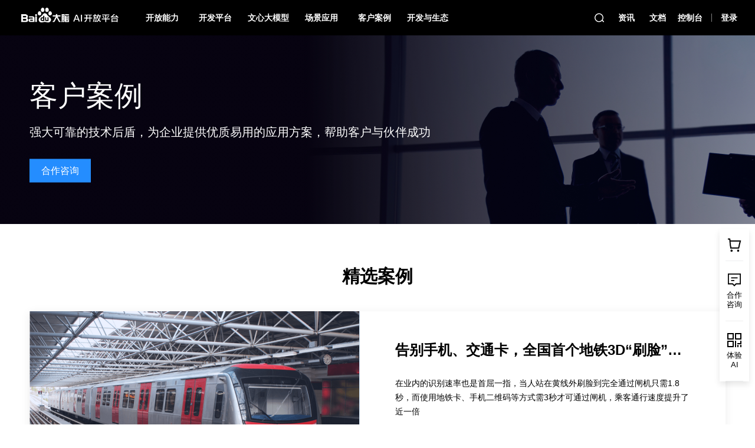

--- FILE ---
content_type: application/javascript
request_url: https://bce.bdstatic.com/fe-static/baidu/bce-portal/shopping-cart/1.0.115.1/5.load.js
body_size: 180
content:
"use strict";(self.webpackChunkshoppingCart=self.webpackChunkshoppingCart||[]).push([[5],{5005:(e,t,n)=>{n.r(t),n.d(t,{LoginContext:()=>s,default:()=>i}),n(8096);var o=n(9901);const s=(0,o.createContext)({isLogin:!1,setIsLogin:null});function i(e){const[t,n]=(0,o.useState)(!0);return o.createElement(s.Provider,{value:{isLogin:t,setIsLogin:n}},o.createElement("div",{onClick:e=>e.stopPropagation()},e.children))}}}]);

--- FILE ---
content_type: text/javascript; charset=utf-8
request_url: https://ai-public-console.cdn.bcebos.com/portal-pc-static/1767664974510/js/customer/list.js
body_size: 60254
content:
!function(t){function e(e){for(var i,s,a=e[0],l=e[1],c=e[2],d=0,p=[];d<a.length;d++)s=a[d],Object.prototype.hasOwnProperty.call(r,s)&&r[s]&&p.push(r[s][0]),r[s]=0;for(i in l)Object.prototype.hasOwnProperty.call(l,i)&&(t[i]=l[i]);for(u&&u(e);p.length;)p.shift()();return o.push.apply(o,c||[]),n()}function n(){for(var t,e=0;e<o.length;e++){for(var n=o[e],i=!0,a=1;a<n.length;a++){var l=n[a];0!==r[l]&&(i=!1)}i&&(o.splice(e--,1),t=s(s.s=n[0]))}return t}var i={},r={119:0},o=[];function s(e){if(i[e])return i[e].exports;var n=i[e]={i:e,l:!1,exports:{}};return t[e].call(n.exports,n,n.exports,s),n.l=!0,n.exports}s.m=t,s.c=i,s.d=function(t,e,n){s.o(t,e)||Object.defineProperty(t,e,{enumerable:!0,get:n})},s.r=function(t){"undefined"!=typeof Symbol&&Symbol.toStringTag&&Object.defineProperty(t,Symbol.toStringTag,{value:"Module"}),Object.defineProperty(t,"__esModule",{value:!0})},s.t=function(t,e){if(1&e&&(t=s(t)),8&e)return t;if(4&e&&"object"==typeof t&&t&&t.__esModule)return t;var n=Object.create(null);if(s.r(n),Object.defineProperty(n,"default",{enumerable:!0,value:t}),2&e&&"string"!=typeof t)for(var i in t)s.d(n,i,function(e){return t[e]}.bind(null,i));return n},s.n=function(t){var e=t&&t.__esModule?function(){return t.default}:function(){return t};return s.d(e,"a",e),e},s.o=function(t,e){return Object.prototype.hasOwnProperty.call(t,e)},s.p="//ai-public-console.cdn.bcebos.com/portal-pc-static/1767664974510/";var a=window.duAI=window.duAI||[],l=a.push.bind(a);a.push=e,a=a.slice();for(var c=0;c<a.length;c++)e(a[c]);var u=l;o.push([1586,0]),n()}({0:function(t,e,n){"use strict";function i(t,e,n,i,r,o,s,a){var l,c="function"==typeof t?t.options:t;if(e&&(c.render=e,c.staticRenderFns=n,c._compiled=!0),i&&(c.functional=!0),o&&(c._scopeId="data-v-"+o),s?(l=function(t){(t=t||this.$vnode&&this.$vnode.ssrContext||this.parent&&this.parent.$vnode&&this.parent.$vnode.ssrContext)||"undefined"==typeof __VUE_SSR_CONTEXT__||(t=__VUE_SSR_CONTEXT__),r&&r.call(this,t),t&&t._registeredComponents&&t._registeredComponents.add(s)},c._ssrRegister=l):r&&(l=a?function(){r.call(this,this.$root.$options.shadowRoot)}:r),l)if(c.functional){c._injectStyles=l;var u=c.render;c.render=function(t,e){return l.call(e),u(t,e)}}else{var d=c.beforeCreate;c.beforeCreate=d?[].concat(d,l):[l]}return{exports:t,options:c}}n.d(e,"a",(function(){return i}))},1:function(t,e,n){var i=n(14);t.exports=function(t){for(var e=1;e<arguments.length;e++){var n=null!=arguments[e]?arguments[e]:{},r=Object.keys(n);"function"==typeof Object.getOwnPropertySymbols&&(r=r.concat(Object.getOwnPropertySymbols(n).filter((function(t){return Object.getOwnPropertyDescriptor(n,t).enumerable})))),r.forEach((function(e){i(t,e,n[e])}))}return t}},10:function(t,e,n){t.exports=function(){var t,e={exports:{}};function n(t){if(t)return function(t){for(var e in n.prototype)t[e]=n.prototype[e];return t}(t)}function i(t){return(i="function"==typeof Symbol&&"symbol"==typeof Symbol.iterator?function(t){return typeof t}:function(t){return t&&"function"==typeof Symbol&&t.constructor===Symbol&&t!==Symbol.prototype?"symbol":typeof t})(t)}e.exports=n,n.prototype.on=n.prototype.addEventListener=function(t,e){return this._callbacks=this._callbacks||{},(this._callbacks["$"+t]=this._callbacks["$"+t]||[]).push(e),this},n.prototype.once=function(t,e){function n(){this.off(t,n),e.apply(this,arguments)}return n.fn=e,this.on(t,n),this},n.prototype.off=n.prototype.removeListener=n.prototype.removeAllListeners=n.prototype.removeEventListener=function(t,e){if(this._callbacks=this._callbacks||{},0==arguments.length)return this._callbacks={},this;var n,i=this._callbacks["$"+t];if(!i)return this;if(1==arguments.length)return delete this._callbacks["$"+t],this;for(var r=0;r<i.length;r++)if((n=i[r])===e||n.fn===e){i.splice(r,1);break}return 0===i.length&&delete this._callbacks["$"+t],this},n.prototype.emit=function(t){this._callbacks=this._callbacks||{};for(var e=new Array(arguments.length-1),n=this._callbacks["$"+t],i=1;i<arguments.length;i++)e[i-1]=arguments[i];if(n){i=0;for(var r=(n=n.slice(0)).length;i<r;++i)n[i].apply(this,e)}return this},n.prototype.listeners=function(t){return this._callbacks=this._callbacks||{},this._callbacks["$"+t]||[]},n.prototype.hasListeners=function(t){return!!this.listeners(t).length},e=e.exports,t=s,s.default=s,s.stable=l,s.stableStringify=l;var r=[],o=[];function s(t,e,n){var s;for(function t(e,n,s,a){var l;if("object"==i(e)&&null!==e){for(l=0;l<s.length;l++)if(s[l]===e){var c=Object.getOwnPropertyDescriptor(a,n);return void(void 0!==c.get?c.configurable?(Object.defineProperty(a,n,{value:"[Circular]"}),r.push([a,n,e,c])):o.push([e,n]):(a[n]="[Circular]",r.push([a,n,e])))}if(s.push(e),Array.isArray(e))for(l=0;l<e.length;l++)t(e[l],l,s,e);else{var u=Object.keys(e);for(l=0;l<u.length;l++){var d=u[l];t(e[d],d,s,e)}}s.pop()}}(t,"",[],void 0),s=0===o.length?JSON.stringify(t,e,n):JSON.stringify(t,c(e),n);0!==r.length;){var a=r.pop();4===a.length?Object.defineProperty(a[0],a[1],a[3]):a[0][a[1]]=a[2]}return s}function a(t,e){return t<e?-1:t>e?1:0}function l(t,e,n){var s,l=function t(e,n,s,l){var c;if("object"==i(e)&&null!==e){for(c=0;c<s.length;c++)if(s[c]===e){var u=Object.getOwnPropertyDescriptor(l,n);return void(void 0!==u.get?u.configurable?(Object.defineProperty(l,n,{value:"[Circular]"}),r.push([l,n,e,u])):o.push([e,n]):(l[n]="[Circular]",r.push([l,n,e])))}if("function"==typeof e.toJSON)return;if(s.push(e),Array.isArray(e))for(c=0;c<e.length;c++)t(e[c],c,s,e);else{var d={},p=Object.keys(e).sort(a);for(c=0;c<p.length;c++){var h=p[c];t(e[h],h,s,e),d[h]=e[h]}if(void 0===l)return d;r.push([l,n,e]),l[n]=d}s.pop()}}(t,"",[],void 0)||t;for(s=0===o.length?JSON.stringify(l,e,n):JSON.stringify(l,c(e),n);0!==r.length;){var u=r.pop();4===u.length?Object.defineProperty(u[0],u[1],u[3]):u[0][u[1]]=u[2]}return s}function c(t){return t=void 0!==t?t:function(t,e){return e},function(e,n){if(o.length>0)for(var i=0;i<o.length;i++){var r=o[i];if(r[1]===e&&r[0]===n){n="[Circular]",o.splice(i,1);break}}return t.call(this,e,n)}}function u(t){return(u="function"==typeof Symbol&&"symbol"==typeof Symbol.iterator?function(t){return typeof t}:function(t){return t&&"function"==typeof Symbol&&t.constructor===Symbol&&t!==Symbol.prototype?"symbol":typeof t})(t)}var d=function(t){return null!==t&&"object"==u(t)},p={};function h(t){return(h="function"==typeof Symbol&&"symbol"==typeof Symbol.iterator?function(t){return typeof t}:function(t){return t&&"function"==typeof Symbol&&t.constructor===Symbol&&t!==Symbol.prototype?"symbol":typeof t})(t)}function f(t){if(t)return function(t){for(var e in f.prototype)Object.prototype.hasOwnProperty.call(f.prototype,e)&&(t[e]=f.prototype[e]);return t}(t)}p=f,f.prototype.clearTimeout=function(){return clearTimeout(this._timer),clearTimeout(this._responseTimeoutTimer),clearTimeout(this._uploadTimeoutTimer),delete this._timer,delete this._responseTimeoutTimer,delete this._uploadTimeoutTimer,this},f.prototype.parse=function(t){return this._parser=t,this},f.prototype.responseType=function(t){return this._responseType=t,this},f.prototype.serialize=function(t){return this._serializer=t,this},f.prototype.timeout=function(t){if(!t||"object"!=h(t))return this._timeout=t,this._responseTimeout=0,this._uploadTimeout=0,this;for(var e in t)if(Object.prototype.hasOwnProperty.call(t,e))switch(e){case"deadline":this._timeout=t.deadline;break;case"response":this._responseTimeout=t.response;break;case"upload":this._uploadTimeout=t.upload;break;default:console.warn("Unknown timeout option",e)}return this},f.prototype.retry=function(t,e){return 0!==arguments.length&&!0!==t||(t=1),t<=0&&(t=0),this._maxRetries=t,this._retries=0,this._retryCallback=e,this};var v=["ECONNRESET","ETIMEDOUT","EADDRINFO","ESOCKETTIMEDOUT"];f.prototype._shouldRetry=function(t,e){if(!this._maxRetries||this._retries++>=this._maxRetries)return!1;if(this._retryCallback)try{var n=this._retryCallback(t,e);if(!0===n)return!0;if(!1===n)return!1}catch(t){console.error(t)}if(e&&e.status&&e.status>=500&&501!==e.status)return!0;if(t){if(t.code&&v.includes(t.code))return!0;if(t.timeout&&"ECONNABORTED"===t.code)return!0;if(t.crossDomain)return!0}return!1},f.prototype._retry=function(){return this.clearTimeout(),this.req&&(this.req=null,this.req=this.request()),this._aborted=!1,this.timedout=!1,this.timedoutError=null,this._end()},f.prototype.then=function(t,e){var n=this;if(!this._fullfilledPromise){var i=this;this._endCalled&&console.warn("Warning: superagent request was sent twice, because both .end() and .then() were called. Never call .end() if you use promises"),this._fullfilledPromise=new Promise((function(t,e){i.on("abort",(function(){if(!(n._maxRetries&&n._maxRetries>n._retries))if(n.timedout&&n.timedoutError)e(n.timedoutError);else{var t=new Error("Aborted");t.code="ABORTED",t.status=n.status,t.method=n.method,t.url=n.url,e(t)}})),i.end((function(n,i){n?e(n):t(i)}))}))}return this._fullfilledPromise.then(t,e)},f.prototype.catch=function(t){return this.then(void 0,t)},f.prototype.use=function(t){return t(this),this},f.prototype.ok=function(t){if("function"!=typeof t)throw new Error("Callback required");return this._okCallback=t,this},f.prototype._isResponseOK=function(t){return!!t&&(this._okCallback?this._okCallback(t):t.status>=200&&t.status<300)},f.prototype.get=function(t){return this._header[t.toLowerCase()]},f.prototype.getHeader=f.prototype.get,f.prototype.set=function(t,e){if(d(t)){for(var n in t)Object.prototype.hasOwnProperty.call(t,n)&&this.set(n,t[n]);return this}return this._header[t.toLowerCase()]=e,this.header[t]=e,this},f.prototype.unset=function(t){return delete this._header[t.toLowerCase()],delete this.header[t],this},f.prototype.field=function(t,e){if(null==t)throw new Error(".field(name, val) name can not be empty");if(this._data)throw new Error(".field() can't be used if .send() is used. Please use only .send() or only .field() & .attach()");if(d(t)){for(var n in t)Object.prototype.hasOwnProperty.call(t,n)&&this.field(n,t[n]);return this}if(Array.isArray(e)){for(var i in e)Object.prototype.hasOwnProperty.call(e,i)&&this.field(t,e[i]);return this}if(null==e)throw new Error(".field(name, val) val can not be empty");return"boolean"==typeof e&&(e=String(e)),this._getFormData().append(t,e),this},f.prototype.abort=function(){return this._aborted||(this._aborted=!0,this.xhr&&this.xhr.abort(),this.req&&this.req.abort(),this.clearTimeout(),this.emit("abort")),this},f.prototype._auth=function(t,e,n,i){switch(n.type){case"basic":this.set("Authorization","Basic ".concat(i("".concat(t,":").concat(e))));break;case"auto":this.username=t,this.password=e;break;case"bearer":this.set("Authorization","Bearer ".concat(t))}return this},f.prototype.withCredentials=function(t){return void 0===t&&(t=!0),this._withCredentials=t,this},f.prototype.redirects=function(t){return this._maxRedirects=t,this},f.prototype.maxResponseSize=function(t){if("number"!=typeof t)throw new TypeError("Invalid argument");return this._maxResponseSize=t,this},f.prototype.toJSON=function(){return{method:this.method,url:this.url,data:this._data,headers:this._header}},f.prototype.send=function(t){var e=d(t),n=this._header["content-type"];if(this._formData)throw new Error(".send() can't be used if .attach() or .field() is used. Please use only .send() or only .field() & .attach()");if(e&&!this._data)Array.isArray(t)?this._data=[]:this._isHost(t)||(this._data={});else if(t&&this._data&&this._isHost(this._data))throw new Error("Can't merge these send calls");if(e&&d(this._data))for(var i in t)Object.prototype.hasOwnProperty.call(t,i)&&(this._data[i]=t[i]);else"string"==typeof t?(n||this.type("form"),n=this._header["content-type"],this._data="application/x-www-form-urlencoded"===n?this._data?"".concat(this._data,"&").concat(t):t:(this._data||"")+t):this._data=t;return!e||this._isHost(t)||n||this.type("json"),this},f.prototype.sortQuery=function(t){return this._sort=void 0===t||t,this},f.prototype._finalizeQueryString=function(){var t=this._query.join("&");if(t&&(this.url+=(this.url.includes("?")?"&":"?")+t),this._query.length=0,this._sort){var e=this.url.indexOf("?");if(e>=0){var n=this.url.slice(e+1).split("&");"function"==typeof this._sort?n.sort(this._sort):n.sort(),this.url=this.url.slice(0,e)+"?"+n.join("&")}}},f.prototype._appendQueryString=function(){console.warn("Unsupported")},f.prototype._timeoutError=function(t,e,n){if(!this._aborted){var i=new Error("".concat(t+e,"ms exceeded"));i.timeout=e,i.code="ECONNABORTED",i.errno=n,this.timedout=!0,this.timedoutError=i,this.abort(),this.callback(i)}},f.prototype._setTimeouts=function(){var t=this;this._timeout&&!this._timer&&(this._timer=setTimeout((function(){t._timeoutError("Timeout of ",t._timeout,"ETIME")}),this._timeout)),this._responseTimeout&&!this._responseTimeoutTimer&&(this._responseTimeoutTimer=setTimeout((function(){t._timeoutError("Response timeout of ",t._responseTimeout,"ETIMEDOUT")}),this._responseTimeout))};var m=function(t){return t.split(/ *; */).shift()},g=function(t){return t.split(/ *; */).reduce((function(t,e){var n=e.split(/ *= */),i=n.shift(),r=n.shift();return i&&r&&(t[i]=r),t}),{})},y=function(t){return t.split(/ *, */).reduce((function(t,e){var n=e.split(/ *; */),i=n[0].slice(1,-1);return t[n[1].split(/ *= */)[1].slice(1,-1)]=i,t}),{})},_={};function b(t){if(t)return function(t){for(var e in b.prototype)Object.prototype.hasOwnProperty.call(b.prototype,e)&&(t[e]=b.prototype[e]);return t}(t)}_=b,b.prototype.get=function(t){return this.header[t.toLowerCase()]},b.prototype._setHeaderProperties=function(t){var e=t["content-type"]||"";this.type=m(e);var n=g(e);for(var i in n)Object.prototype.hasOwnProperty.call(n,i)&&(this[i]=n[i]);this.links={};try{t.link&&(this.links=y(t.link))}catch(t){}},b.prototype._setStatusProperties=function(t){var e=t/100|0;this.statusCode=t,this.status=this.statusCode,this.statusType=e,this.info=1===e,this.ok=2===e,this.redirect=3===e,this.clientError=4===e,this.serverError=5===e,this.error=(4===e||5===e)&&this.toError(),this.created=201===t,this.accepted=202===t,this.noContent=204===t,this.badRequest=400===t,this.unauthorized=401===t,this.notAcceptable=406===t,this.forbidden=403===t,this.notFound=404===t,this.unprocessableEntity=422===t};var w={};function x(t,e){(null==e||e>t.length)&&(e=t.length);for(var n=0,i=new Array(e);n<e;n++)i[n]=t[n];return i}function C(){this._defaults=[]}["use","on","once","set","query","type","accept","auth","withCredentials","sortQuery","retry","ok","redirects","timeout","buffer","serialize","parse","ca","key","pfx","cert","disableTLSCerts"].forEach((function(t){C.prototype[t]=function(){for(var e=arguments.length,n=new Array(e),i=0;i<e;i++)n[i]=arguments[i];return this._defaults.push({fn:t,args:n}),this}})),C.prototype._setDefaults=function(t){this._defaults.forEach((function(e){t[e.fn].apply(t,function(t){return function(t){if(Array.isArray(t))return x(t)}(t)||function(t){if("undefined"!=typeof Symbol&&Symbol.iterator in Object(t))return Array.from(t)}(t)||function(t,e){if(t){if("string"==typeof t)return x(t,e);var n=Object.prototype.toString.call(t).slice(8,-1);return"Object"===n&&t.constructor&&(n=t.constructor.name),"Map"===n||"Set"===n?Array.from(t):"Arguments"===n||/^(?:Ui|I)nt(?:8|16|32)(?:Clamped)?Array$/.test(n)?x(t,e):void 0}}(t)||function(){throw new TypeError("Invalid attempt to spread non-iterable instance.\nIn order to be iterable, non-array objects must have a [Symbol.iterator]() method.")}()}(e.args))}))},w=C;var S,O={};function E(t){return(E="function"==typeof Symbol&&"symbol"==typeof Symbol.iterator?function(t){return typeof t}:function(t){return t&&"function"==typeof Symbol&&t.constructor===Symbol&&t!==Symbol.prototype?"symbol":typeof t})(t)}function k(){}"undefined"!=typeof window?S=window:"undefined"==typeof self?(console.warn("Using browser-only version of superagent in non-browser environment"),S=void 0):S=self;var T=O=O=function(t,e){return"function"==typeof e?new O.Request("GET",t).end(e):1===arguments.length?new O.Request("GET",t):new O.Request(t,e)};O.Request=D,T.getXHR=function(){if(S.XMLHttpRequest&&(!S.location||"file:"!==S.location.protocol||!S.ActiveXObject))return new XMLHttpRequest;try{return new ActiveXObject("Microsoft.XMLHTTP")}catch(t){}try{return new ActiveXObject("Msxml2.XMLHTTP.6.0")}catch(t){}try{return new ActiveXObject("Msxml2.XMLHTTP.3.0")}catch(t){}try{return new ActiveXObject("Msxml2.XMLHTTP")}catch(t){}throw new Error("Browser-only version of superagent could not find XHR")};var $="".trim?function(t){return t.trim()}:function(t){return t.replace(/(^\s*|\s*$)/g,"")};function M(t){if(!d(t))return t;var e=[];for(var n in t)Object.prototype.hasOwnProperty.call(t,n)&&P(e,n,t[n]);return e.join("&")}function P(t,e,n){if(void 0!==n)if(null!==n)if(Array.isArray(n))n.forEach((function(n){P(t,e,n)}));else if(d(n))for(var i in n)Object.prototype.hasOwnProperty.call(n,i)&&P(t,"".concat(e,"[").concat(i,"]"),n[i]);else t.push(encodeURI(e)+"="+encodeURIComponent(n));else t.push(encodeURI(e))}function I(t){for(var e,n,i={},r=t.split("&"),o=0,s=r.length;o<s;++o)-1===(n=(e=r[o]).indexOf("="))?i[decodeURIComponent(e)]="":i[decodeURIComponent(e.slice(0,n))]=decodeURIComponent(e.slice(n+1));return i}function z(t){return/[/+]json($|[^-\w])/.test(t)}function j(t){this.req=t,this.xhr=this.req.xhr,this.text="HEAD"!==this.req.method&&(""===this.xhr.responseType||"text"===this.xhr.responseType)||void 0===this.xhr.responseType?this.xhr.responseText:null,this.statusText=this.req.xhr.statusText;var e=this.xhr.status;1223===e&&(e=204),this._setStatusProperties(e),this.headers=function(t){for(var e,n,i,r,o=t.split(/\r?\n/),s={},a=0,l=o.length;a<l;++a)-1!==(e=(n=o[a]).indexOf(":"))&&(i=n.slice(0,e).toLowerCase(),r=$(n.slice(e+1)),s[i]=r);return s}(this.xhr.getAllResponseHeaders()),this.header=this.headers,this.header["content-type"]=this.xhr.getResponseHeader("content-type"),this._setHeaderProperties(this.header),null===this.text&&t._responseType?this.body=this.xhr.response:this.body="HEAD"===this.req.method?null:this._parseBody(this.text?this.text:this.xhr.response)}function D(t,e){var n=this;this._query=this._query||[],this.method=t,this.url=e,this.header={},this._header={},this.on("end",(function(){var t,e=null,i=null;try{i=new j(n)}catch(t){return(e=new Error("Parser is unable to parse the response")).parse=!0,e.original=t,n.xhr?(e.rawResponse=void 0===n.xhr.responseType?n.xhr.responseText:n.xhr.response,e.status=n.xhr.status?n.xhr.status:null,e.statusCode=e.status):(e.rawResponse=null,e.status=null),n.callback(e)}n.emit("response",i);try{n._isResponseOK(i)||(t=new Error(i.statusText||i.text||"Unsuccessful HTTP response"))}catch(e){t=e}t?(t.original=e,t.response=i,t.status=i.status,n.callback(t,i)):n.callback(null,i)}))}function L(t,e,n){var i=T("DELETE",t);return"function"==typeof e&&(n=e,e=null),e&&i.send(e),n&&i.end(n),i}return T.serializeObject=M,T.parseString=I,T.types={html:"text/html",json:"application/json",xml:"text/xml",urlencoded:"application/x-www-form-urlencoded",form:"application/x-www-form-urlencoded","form-data":"application/x-www-form-urlencoded"},T.serialize={"application/x-www-form-urlencoded":M,"application/json":t},T.parse={"application/x-www-form-urlencoded":I,"application/json":JSON.parse},_(j.prototype),j.prototype._parseBody=function(t){var e=T.parse[this.type];return this.req._parser?this.req._parser(this,t):(!e&&z(this.type)&&(e=T.parse["application/json"]),e&&t&&(t.length>0||t instanceof Object)?e(t):null)},j.prototype.toError=function(){var t=this.req,e=t.method,n=t.url,i="cannot ".concat(e," ").concat(n," (").concat(this.status,")"),r=new Error(i);return r.status=this.status,r.method=e,r.url=n,r},T.Response=j,e(D.prototype),p(D.prototype),D.prototype.type=function(t){return this.set("Content-Type",T.types[t]||t),this},D.prototype.accept=function(t){return this.set("Accept",T.types[t]||t),this},D.prototype.auth=function(t,e,n){return 1===arguments.length&&(e=""),"object"==E(e)&&null!==e&&(n=e,e=""),n||(n={type:"function"==typeof btoa?"basic":"auto"}),this._auth(t,e,n,(function(t){if("function"==typeof btoa)return btoa(t);throw new Error("Cannot use basic auth, btoa is not a function")}))},D.prototype.query=function(t){return"string"!=typeof t&&(t=M(t)),t&&this._query.push(t),this},D.prototype.attach=function(t,e,n){if(e){if(this._data)throw new Error("superagent can't mix .send() and .attach()");this._getFormData().append(t,e,n||e.name)}return this},D.prototype._getFormData=function(){return this._formData||(this._formData=new S.FormData),this._formData},D.prototype.callback=function(t,e){if(this._shouldRetry(t,e))return this._retry();var n=this._callback;this.clearTimeout(),t&&(this._maxRetries&&(t.retries=this._retries-1),this.emit("error",t)),n(t,e)},D.prototype.crossDomainError=function(){var t=new Error("Request has been terminated\nPossible causes: the network is offline, Origin is not allowed by Access-Control-Allow-Origin, the page is being unloaded, etc.");t.crossDomain=!0,t.status=this.status,t.method=this.method,t.url=this.url,this.callback(t)},D.prototype.agent=function(){return console.warn("This is not supported in browser version of superagent"),this},D.prototype.ca=D.prototype.agent,D.prototype.buffer=D.prototype.ca,D.prototype.write=function(){throw new Error("Streaming is not supported in browser version of superagent")},D.prototype.pipe=D.prototype.write,D.prototype._isHost=function(t){return t&&"object"==E(t)&&!Array.isArray(t)&&"[object Object]"!==Object.prototype.toString.call(t)},D.prototype.end=function(t){this._endCalled&&console.warn("Warning: .end() was called twice. This is not supported in superagent"),this._endCalled=!0,this._callback=t||k,this._finalizeQueryString(),this._end()},D.prototype._setUploadTimeout=function(){var t=this;this._uploadTimeout&&!this._uploadTimeoutTimer&&(this._uploadTimeoutTimer=setTimeout((function(){t._timeoutError("Upload timeout of ",t._uploadTimeout,"ETIMEDOUT")}),this._uploadTimeout))},D.prototype._end=function(){if(this._aborted)return this.callback(new Error("The request has been aborted even before .end() was called"));var t=this;this.xhr=T.getXHR();var e=this.xhr,n=this._formData||this._data;this._setTimeouts(),e.onreadystatechange=function(){var n=e.readyState;if(n>=2&&t._responseTimeoutTimer&&clearTimeout(t._responseTimeoutTimer),4===n){var i;try{i=e.status}catch(t){i=0}if(!i){if(t.timedout||t._aborted)return;return t.crossDomainError()}t.emit("end")}};var i=function(e,n){n.total>0&&(n.percent=n.loaded/n.total*100,100===n.percent&&clearTimeout(t._uploadTimeoutTimer)),n.direction=e,t.emit("progress",n)};if(this.hasListeners("progress"))try{e.addEventListener("progress",i.bind(null,"download")),e.upload&&e.upload.addEventListener("progress",i.bind(null,"upload"))}catch(t){}e.upload&&this._setUploadTimeout();try{this.username&&this.password?e.open(this.method,this.url,!0,this.username,this.password):e.open(this.method,this.url,!0)}catch(t){return this.callback(t)}if(this._withCredentials&&(e.withCredentials=!0),!this._formData&&"GET"!==this.method&&"HEAD"!==this.method&&"string"!=typeof n&&!this._isHost(n)){var r=this._header["content-type"],o=this._serializer||T.serialize[r?r.split(";")[0]:""];!o&&z(r)&&(o=T.serialize["application/json"]),o&&(n=o(n))}for(var s in this.header)null!==this.header[s]&&Object.prototype.hasOwnProperty.call(this.header,s)&&e.setRequestHeader(s,this.header[s]);this._responseType&&(e.responseType=this._responseType),this.emit("request",this),e.send(void 0===n?null:n)},T.agent=function(){return new w},["GET","POST","OPTIONS","PATCH","PUT","DELETE"].forEach((function(t){w.prototype[t.toLowerCase()]=function(e,n){var i=new T.Request(t,e);return this._setDefaults(i),n&&i.end(n),i}})),w.prototype.del=w.prototype.delete,T.get=function(t,e,n){var i=T("GET",t);return"function"==typeof e&&(n=e,e=null),e&&i.query(e),n&&i.end(n),i},T.head=function(t,e,n){var i=T("HEAD",t);return"function"==typeof e&&(n=e,e=null),e&&i.query(e),n&&i.end(n),i},T.options=function(t,e,n){var i=T("OPTIONS",t);return"function"==typeof e&&(n=e,e=null),e&&i.send(e),n&&i.end(n),i},T.del=L,T.delete=L,T.patch=function(t,e,n){var i=T("PATCH",t);return"function"==typeof e&&(n=e,e=null),e&&i.send(e),n&&i.end(n),i},T.post=function(t,e,n){var i=T("POST",t);return"function"==typeof e&&(n=e,e=null),e&&i.send(e),n&&i.end(n),i},T.put=function(t,e,n){var i=T("PUT",t);return"function"==typeof e&&(n=e,e=null),e&&i.send(e),n&&i.end(n),i},O}()},103:function(t,e,n){"use strict";e.__esModule=!0,e.default=function(){if(o.default.prototype.$isServer)return 0;if(void 0!==s)return s;var t=document.createElement("div");t.className="el-scrollbar__wrap",t.style.visibility="hidden",t.style.width="100px",t.style.position="absolute",t.style.top="-9999px",document.body.appendChild(t);var e=t.offsetWidth;t.style.overflow="scroll";var n=document.createElement("div");n.style.width="100%",t.appendChild(n);var i=n.offsetWidth;return t.parentNode.removeChild(t),s=e-i};var i,r=n(3),o=(i=r)&&i.__esModule?i:{default:i};var s=void 0},104:function(t,e,n){"use strict";e.__esModule=!0,e.PopupManager=void 0;var i=l(n(3)),r=l(n(83)),o=l(n(122)),s=l(n(103)),a=n(41);function l(t){return t&&t.__esModule?t:{default:t}}var c=1,u=void 0;e.default={props:{visible:{type:Boolean,default:!1},openDelay:{},closeDelay:{},zIndex:{},modal:{type:Boolean,default:!1},modalFade:{type:Boolean,default:!0},modalClass:{},modalAppendToBody:{type:Boolean,default:!1},lockScroll:{type:Boolean,default:!0},closeOnPressEscape:{type:Boolean,default:!1},closeOnClickModal:{type:Boolean,default:!1}},beforeMount:function(){this._popupId="popup-"+c++,o.default.register(this._popupId,this)},beforeDestroy:function(){o.default.deregister(this._popupId),o.default.closeModal(this._popupId),this.restoreBodyStyle()},data:function(){return{opened:!1,bodyPaddingRight:null,computedBodyPaddingRight:0,withoutHiddenClass:!0,rendered:!1}},watch:{visible:function(t){var e=this;if(t){if(this._opening)return;this.rendered?this.open():(this.rendered=!0,i.default.nextTick((function(){e.open()})))}else this.close()}},methods:{open:function(t){var e=this;this.rendered||(this.rendered=!0);var n=(0,r.default)({},this.$props||this,t);this._closeTimer&&(clearTimeout(this._closeTimer),this._closeTimer=null),clearTimeout(this._openTimer);var i=Number(n.openDelay);i>0?this._openTimer=setTimeout((function(){e._openTimer=null,e.doOpen(n)}),i):this.doOpen(n)},doOpen:function(t){if(!this.$isServer&&(!this.willOpen||this.willOpen())&&!this.opened){this._opening=!0;var e=function t(e){return 3===e.nodeType&&t(e=e.nextElementSibling||e.nextSibling),e}(this.$el),n=t.modal,i=t.zIndex;if(i&&(o.default.zIndex=i),n&&(this._closing&&(o.default.closeModal(this._popupId),this._closing=!1),o.default.openModal(this._popupId,o.default.nextZIndex(),this.modalAppendToBody?void 0:e,t.modalClass,t.modalFade),t.lockScroll)){this.withoutHiddenClass=!(0,a.hasClass)(document.body,"el-popup-parent--hidden"),this.withoutHiddenClass&&(this.bodyPaddingRight=document.body.style.paddingRight,this.computedBodyPaddingRight=parseInt((0,a.getStyle)(document.body,"paddingRight"),10)),u=(0,s.default)();var r=document.documentElement.clientHeight<document.body.scrollHeight,l=(0,a.getStyle)(document.body,"overflowY");u>0&&(r||"scroll"===l)&&this.withoutHiddenClass&&(document.body.style.paddingRight=this.computedBodyPaddingRight+u+"px"),(0,a.addClass)(document.body,"el-popup-parent--hidden")}"static"===getComputedStyle(e).position&&(e.style.position="absolute"),e.style.zIndex=o.default.nextZIndex(),this.opened=!0,this.onOpen&&this.onOpen(),this.doAfterOpen()}},doAfterOpen:function(){this._opening=!1},close:function(){var t=this;if(!this.willClose||this.willClose()){null!==this._openTimer&&(clearTimeout(this._openTimer),this._openTimer=null),clearTimeout(this._closeTimer);var e=Number(this.closeDelay);e>0?this._closeTimer=setTimeout((function(){t._closeTimer=null,t.doClose()}),e):this.doClose()}},doClose:function(){this._closing=!0,this.onClose&&this.onClose(),this.lockScroll&&setTimeout(this.restoreBodyStyle,200),this.opened=!1,this.doAfterClose()},doAfterClose:function(){o.default.closeModal(this._popupId),this._closing=!1},restoreBodyStyle:function(){this.modal&&this.withoutHiddenClass&&(document.body.style.paddingRight=this.bodyPaddingRight,(0,a.removeClass)(document.body,"el-popup-parent--hidden")),this.withoutHiddenClass=!0}}},e.PopupManager=o.default},105:function(t,e,n){},106:function(t,e,n){(function(i){function r(){var t;try{t=e.storage.debug}catch(t){}return!t&&void 0!==i&&"env"in i&&(t=i.env.DEBUG),t}(e=t.exports=n(107)).log=function(){return"object"==typeof console&&console.log&&Function.prototype.apply.call(console.log,console,arguments)},e.formatArgs=function(t){var n=this.useColors;if(t[0]=(n?"%c":"")+this.namespace+(n?" %c":" ")+t[0]+(n?"%c ":" ")+"+"+e.humanize(this.diff),!n)return;var i="color: "+this.color;t.splice(1,0,i,"color: inherit");var r=0,o=0;t[0].replace(/%[a-zA-Z%]/g,(function(t){"%%"!==t&&(r++,"%c"===t&&(o=r))})),t.splice(o,0,i)},e.save=function(t){try{null==t?e.storage.removeItem("debug"):e.storage.debug=t}catch(t){}},e.load=r,e.useColors=function(){if("undefined"!=typeof window&&window.process&&"renderer"===window.process.type)return!0;return"undefined"!=typeof document&&document.documentElement&&document.documentElement.style&&document.documentElement.style.WebkitAppearance||"undefined"!=typeof window&&window.console&&(window.console.firebug||window.console.exception&&window.console.table)||"undefined"!=typeof navigator&&navigator.userAgent&&navigator.userAgent.toLowerCase().match(/firefox\/(\d+)/)&&parseInt(RegExp.$1,10)>=31||"undefined"!=typeof navigator&&navigator.userAgent&&navigator.userAgent.toLowerCase().match(/applewebkit\/(\d+)/)},e.storage="undefined"!=typeof chrome&&void 0!==chrome.storage?chrome.storage.local:function(){try{return window.localStorage}catch(t){}}(),e.colors=["lightseagreen","forestgreen","goldenrod","dodgerblue","darkorchid","crimson"],e.formatters.j=function(t){try{return JSON.stringify(t)}catch(t){return"[UnexpectedJSONParseError]: "+t.message}},e.enable(r())}).call(this,n(205))},107:function(t,e,n){var i;function r(t){function n(){if(n.enabled){var t=n,r=+new Date,o=r-(i||r);t.diff=o,t.prev=i,t.curr=r,i=r;for(var s=new Array(arguments.length),a=0;a<s.length;a++)s[a]=arguments[a];s[0]=e.coerce(s[0]),"string"!=typeof s[0]&&s.unshift("%O");var l=0;s[0]=s[0].replace(/%([a-zA-Z%])/g,(function(n,i){if("%%"===n)return n;l++;var r=e.formatters[i];if("function"==typeof r){var o=s[l];n=r.call(t,o),s.splice(l,1),l--}return n})),e.formatArgs.call(t,s);var c=n.log||e.log||console.log.bind(console);c.apply(t,s)}}return n.namespace=t,n.enabled=e.enabled(t),n.useColors=e.useColors(),n.color=function(t){var n,i=0;for(n in t)i=(i<<5)-i+t.charCodeAt(n),i|=0;return e.colors[Math.abs(i)%e.colors.length]}(t),"function"==typeof e.init&&e.init(n),n}(e=t.exports=r.debug=r.default=r).coerce=function(t){return t instanceof Error?t.stack||t.message:t},e.disable=function(){e.enable("")},e.enable=function(t){e.save(t),e.names=[],e.skips=[];for(var n=("string"==typeof t?t:"").split(/[\s,]+/),i=n.length,r=0;r<i;r++)n[r]&&("-"===(t=n[r].replace(/\*/g,".*?"))[0]?e.skips.push(new RegExp("^"+t.substr(1)+"$")):e.names.push(new RegExp("^"+t+"$")))},e.enabled=function(t){var n,i;for(n=0,i=e.skips.length;n<i;n++)if(e.skips[n].test(t))return!1;for(n=0,i=e.names.length;n<i;n++)if(e.names[n].test(t))return!0;return!1},e.humanize=n(108),e.names=[],e.skips=[],e.formatters={}},108:function(t,e){var n=1e3,i=6e4,r=60*i,o=24*r;function s(t,e,n,i){var r=e>=1.5*n;return Math.round(t/n)+" "+i+(r?"s":"")}t.exports=function(t,e){e=e||{};var a=typeof t;if("string"===a&&t.length>0)return function(t){if((t=String(t)).length>100)return;var e=/^(-?(?:\d+)?\.?\d+) *(milliseconds?|msecs?|ms|seconds?|secs?|s|minutes?|mins?|m|hours?|hrs?|h|days?|d|weeks?|w|years?|yrs?|y)?$/i.exec(t);if(!e)return;var s=parseFloat(e[1]);switch((e[2]||"ms").toLowerCase()){case"years":case"year":case"yrs":case"yr":case"y":return 315576e5*s;case"weeks":case"week":case"w":return 6048e5*s;case"days":case"day":case"d":return s*o;case"hours":case"hour":case"hrs":case"hr":case"h":return s*r;case"minutes":case"minute":case"mins":case"min":case"m":return s*i;case"seconds":case"second":case"secs":case"sec":case"s":return s*n;case"milliseconds":case"millisecond":case"msecs":case"msec":case"ms":return s;default:return}}(t);if("number"===a&&isFinite(t))return e.long?function(t){var e=Math.abs(t);if(e>=o)return s(t,e,o,"day");if(e>=r)return s(t,e,r,"hour");if(e>=i)return s(t,e,i,"minute");if(e>=n)return s(t,e,n,"second");return t+" ms"}(t):function(t){var e=Math.abs(t);if(e>=o)return Math.round(t/o)+"d";if(e>=r)return Math.round(t/r)+"h";if(e>=i)return Math.round(t/i)+"m";if(e>=n)return Math.round(t/n)+"s";return t+"ms"}(t);throw new Error("val is not a non-empty string or a valid number. val="+JSON.stringify(t))}},109:function(t,e){t.exports=function(t,e){if(null==t)return{};var n,i,r={},o=Object.keys(t);for(i=0;i<o.length;i++)n=o[i],e.indexOf(n)>=0||(r[n]=t[n]);return r}},110:function(t,e){t.exports=function(t){if(Array.isArray(t))return t}},111:function(t,e){t.exports=function(t,e){var n=[],i=!0,r=!1,o=void 0;try{for(var s,a=t[Symbol.iterator]();!(i=(s=a.next()).done)&&(n.push(s.value),!e||n.length!==e);i=!0);}catch(t){r=!0,o=t}finally{try{i||null==a.return||a.return()}finally{if(r)throw o}}return n}},112:function(t,e){t.exports=function(){throw new TypeError("Invalid attempt to destructure non-iterable instance")}},113:function(t,e,n){},114:function(t,e,n){"use strict";var i=n(29);n.n(i).a},115:function(t,e,n){"use strict";var i=n(30);n.n(i).a},116:function(t,e,n){"use strict";var i=n(31);n.n(i).a},117:function(t,e){t.exports=function(t){if(void 0===t)throw new ReferenceError("this hasn't been initialised - super() hasn't been called");return t}},118:function(t,e){function n(e,i){return t.exports=n=Object.setPrototypeOf||function(t,e){return t.__proto__=e,t},n(e,i)}t.exports=n},119:function(t,e,n){var i=function(){return this||"object"==typeof self&&self}()||Function("return this")(),r=i.regeneratorRuntime&&Object.getOwnPropertyNames(i).indexOf("regeneratorRuntime")>=0,o=r&&i.regeneratorRuntime;if(i.regeneratorRuntime=void 0,t.exports=n(101),r)i.regeneratorRuntime=o;else try{delete i.regeneratorRuntime}catch(t){i.regeneratorRuntime=void 0}},120:function(t,e,n){"use strict";var i=n(32);n.n(i).a},121:function(t,e,n){},122:function(t,e,n){"use strict";e.__esModule=!0;var i,r=n(3),o=(i=r)&&i.__esModule?i:{default:i},s=n(41);var a=!1,l=!1,c=2e3,u=function(){if(!o.default.prototype.$isServer){var t=p.modalDom;return t?a=!0:(a=!1,t=document.createElement("div"),p.modalDom=t,t.addEventListener("touchmove",(function(t){t.preventDefault(),t.stopPropagation()})),t.addEventListener("click",(function(){p.doOnModalClick&&p.doOnModalClick()}))),t}},d={},p={modalFade:!0,getInstance:function(t){return d[t]},register:function(t,e){t&&e&&(d[t]=e)},deregister:function(t){t&&(d[t]=null,delete d[t])},nextZIndex:function(){return p.zIndex++},modalStack:[],doOnModalClick:function(){var t=p.modalStack[p.modalStack.length-1];if(t){var e=p.getInstance(t.id);e&&e.closeOnClickModal&&e.close()}},openModal:function(t,e,n,i,r){if(!o.default.prototype.$isServer&&t&&void 0!==e){this.modalFade=r;for(var l=this.modalStack,c=0,d=l.length;c<d;c++){if(l[c].id===t)return}var p=u();if((0,s.addClass)(p,"v-modal"),this.modalFade&&!a&&(0,s.addClass)(p,"v-modal-enter"),i)i.trim().split(/\s+/).forEach((function(t){return(0,s.addClass)(p,t)}));setTimeout((function(){(0,s.removeClass)(p,"v-modal-enter")}),200),n&&n.parentNode&&11!==n.parentNode.nodeType?n.parentNode.appendChild(p):document.body.appendChild(p),e&&(p.style.zIndex=e),p.tabIndex=0,p.style.display="",this.modalStack.push({id:t,zIndex:e,modalClass:i})}},closeModal:function(t){var e=this.modalStack,n=u();if(e.length>0){var i=e[e.length-1];if(i.id===t){if(i.modalClass)i.modalClass.trim().split(/\s+/).forEach((function(t){return(0,s.removeClass)(n,t)}));e.pop(),e.length>0&&(n.style.zIndex=e[e.length-1].zIndex)}else for(var r=e.length-1;r>=0;r--)if(e[r].id===t){e.splice(r,1);break}}0===e.length&&(this.modalFade&&(0,s.addClass)(n,"v-modal-leave"),setTimeout((function(){0===e.length&&(n.parentNode&&n.parentNode.removeChild(n),n.style.display="none",p.modalDom=void 0),(0,s.removeClass)(n,"v-modal-leave")}),200))}};Object.defineProperty(p,"zIndex",{configurable:!0,get:function(){return l||(c=(o.default.prototype.$ELEMENT||{}).zIndex||c,l=!0),c},set:function(t){c=t}});o.default.prototype.$isServer||window.addEventListener("keydown",(function(t){if(27===t.keyCode){var e=function(){if(!o.default.prototype.$isServer&&p.modalStack.length>0){var t=p.modalStack[p.modalStack.length-1];if(!t)return;return p.getInstance(t.id)}}();e&&e.closeOnPressEscape&&(e.handleClose?e.handleClose():e.handleAction?e.handleAction("cancel"):e.close())}})),e.default=p},123:function(t,e,n){"use strict";var i,r;"function"==typeof Symbol&&Symbol.iterator;void 0===(r="function"==typeof(i=function(){var t=window,e={placement:"bottom",gpuAcceleration:!0,offset:0,boundariesElement:"viewport",boundariesPadding:5,preventOverflowOrder:["left","right","top","bottom"],flipBehavior:"flip",arrowElement:"[x-arrow]",arrowOffset:0,modifiers:["shift","offset","preventOverflow","keepTogether","arrow","flip","applyStyle"],modifiersIgnored:[],forceAbsolute:!1};function n(t,n,i){this._reference=t.jquery?t[0]:t,this.state={};var r=null==n,o=n&&"[object Object]"===Object.prototype.toString.call(n);return this._popper=r||o?this.parse(o?n:{}):n.jquery?n[0]:n,this._options=Object.assign({},e,i),this._options.modifiers=this._options.modifiers.map(function(t){if(-1===this._options.modifiersIgnored.indexOf(t))return"applyStyle"===t&&this._popper.setAttribute("x-placement",this._options.placement),this.modifiers[t]||t}.bind(this)),this.state.position=this._getPosition(this._popper,this._reference),u(this._popper,{position:this.state.position,top:0}),this.update(),this._setupEventListeners(),this}function i(e){var n=e.style.display,i=e.style.visibility;e.style.display="block",e.style.visibility="hidden",e.offsetWidth;var r=t.getComputedStyle(e),o=parseFloat(r.marginTop)+parseFloat(r.marginBottom),s=parseFloat(r.marginLeft)+parseFloat(r.marginRight),a={width:e.offsetWidth+s,height:e.offsetHeight+o};return e.style.display=n,e.style.visibility=i,a}function r(t){var e={left:"right",right:"left",bottom:"top",top:"bottom"};return t.replace(/left|right|bottom|top/g,(function(t){return e[t]}))}function o(t){var e=Object.assign({},t);return e.right=e.left+e.width,e.bottom=e.top+e.height,e}function s(t,e){var n,i=0;for(n in t){if(t[n]===e)return i;i++}return null}function a(e,n){return t.getComputedStyle(e,null)[n]}function l(e){var n=e.offsetParent;return n!==t.document.body&&n?n:t.document.documentElement}function c(e){var n=e.parentNode;return n?n===t.document?t.document.body.scrollTop||t.document.body.scrollLeft?t.document.body:t.document.documentElement:-1!==["scroll","auto"].indexOf(a(n,"overflow"))||-1!==["scroll","auto"].indexOf(a(n,"overflow-x"))||-1!==["scroll","auto"].indexOf(a(n,"overflow-y"))?n:c(e.parentNode):e}function u(t,e){Object.keys(e).forEach((function(n){var i,r="";-1!==["width","height","top","right","bottom","left"].indexOf(n)&&""!==(i=e[n])&&!isNaN(parseFloat(i))&&isFinite(i)&&(r="px"),t.style[n]=e[n]+r}))}function d(t){var e={width:t.offsetWidth,height:t.offsetHeight,left:t.offsetLeft,top:t.offsetTop};return e.right=e.left+e.width,e.bottom=e.top+e.height,e}function p(t){var e=t.getBoundingClientRect(),n=-1!=navigator.userAgent.indexOf("MSIE")&&"HTML"===t.tagName?-t.scrollTop:e.top;return{left:e.left,top:n,right:e.right,bottom:e.bottom,width:e.right-e.left,height:e.bottom-n}}function h(e){for(var n=["","ms","webkit","moz","o"],i=0;i<n.length;i++){var r=n[i]?n[i]+e.charAt(0).toUpperCase()+e.slice(1):e;if(void 0!==t.document.body.style[r])return r}return null}return n.prototype.destroy=function(){return this._popper.removeAttribute("x-placement"),this._popper.style.left="",this._popper.style.position="",this._popper.style.top="",this._popper.style[h("transform")]="",this._removeEventListeners(),this._options.removeOnDestroy&&this._popper.remove(),this},n.prototype.update=function(){var t={instance:this,styles:{}};t.placement=this._options.placement,t._originalPlacement=this._options.placement,t.offsets=this._getOffsets(this._popper,this._reference,t.placement),t.boundaries=this._getBoundaries(t,this._options.boundariesPadding,this._options.boundariesElement),t=this.runModifiers(t,this._options.modifiers),"function"==typeof this.state.updateCallback&&this.state.updateCallback(t)},n.prototype.onCreate=function(t){return t(this),this},n.prototype.onUpdate=function(t){return this.state.updateCallback=t,this},n.prototype.parse=function(e){var n={tagName:"div",classNames:["popper"],attributes:[],parent:t.document.body,content:"",contentType:"text",arrowTagName:"div",arrowClassNames:["popper__arrow"],arrowAttributes:["x-arrow"]};e=Object.assign({},n,e);var i=t.document,r=i.createElement(e.tagName);if(a(r,e.classNames),l(r,e.attributes),"node"===e.contentType?r.appendChild(e.content.jquery?e.content[0]:e.content):"html"===e.contentType?r.innerHTML=e.content:r.textContent=e.content,e.arrowTagName){var o=i.createElement(e.arrowTagName);a(o,e.arrowClassNames),l(o,e.arrowAttributes),r.appendChild(o)}var s=e.parent.jquery?e.parent[0]:e.parent;if("string"==typeof s){if((s=i.querySelectorAll(e.parent)).length>1&&console.warn("WARNING: the given `parent` query("+e.parent+") matched more than one element, the first one will be used"),0===s.length)throw"ERROR: the given `parent` doesn't exists!";s=s[0]}return s.length>1&&s instanceof Element==0&&(console.warn("WARNING: you have passed as parent a list of elements, the first one will be used"),s=s[0]),s.appendChild(r),r;function a(t,e){e.forEach((function(e){t.classList.add(e)}))}function l(t,e){e.forEach((function(e){t.setAttribute(e.split(":")[0],e.split(":")[1]||"")}))}},n.prototype._getPosition=function(e,n){return l(n),this._options.forceAbsolute?"absolute":function e(n){return n!==t.document.body&&("fixed"===a(n,"position")||(n.parentNode?e(n.parentNode):n))}(n)?"fixed":"absolute"},n.prototype._getOffsets=function(t,e,n){n=n.split("-")[0];var r={};r.position=this.state.position;var o="fixed"===r.position,s=function(t,e,n){var i=p(t),r=p(e);if(n){var o=c(e);r.top+=o.scrollTop,r.bottom+=o.scrollTop,r.left+=o.scrollLeft,r.right+=o.scrollLeft}return{top:i.top-r.top,left:i.left-r.left,bottom:i.top-r.top+i.height,right:i.left-r.left+i.width,width:i.width,height:i.height}}(e,l(t),o),a=i(t);return-1!==["right","left"].indexOf(n)?(r.top=s.top+s.height/2-a.height/2,r.left="left"===n?s.left-a.width:s.right):(r.left=s.left+s.width/2-a.width/2,r.top="top"===n?s.top-a.height:s.bottom),r.width=a.width,r.height=a.height,{popper:r,reference:s}},n.prototype._setupEventListeners=function(){if(this.state.updateBound=this.update.bind(this),t.addEventListener("resize",this.state.updateBound),"window"!==this._options.boundariesElement){var e=c(this._reference);e!==t.document.body&&e!==t.document.documentElement||(e=t),e.addEventListener("scroll",this.state.updateBound),this.state.scrollTarget=e}},n.prototype._removeEventListeners=function(){t.removeEventListener("resize",this.state.updateBound),"window"!==this._options.boundariesElement&&this.state.scrollTarget&&(this.state.scrollTarget.removeEventListener("scroll",this.state.updateBound),this.state.scrollTarget=null),this.state.updateBound=null},n.prototype._getBoundaries=function(e,n,i){var r,o,s={};if("window"===i){var a=t.document.body,u=t.document.documentElement;r=Math.max(a.scrollHeight,a.offsetHeight,u.clientHeight,u.scrollHeight,u.offsetHeight),s={top:0,right:Math.max(a.scrollWidth,a.offsetWidth,u.clientWidth,u.scrollWidth,u.offsetWidth),bottom:r,left:0}}else if("viewport"===i){var p=l(this._popper),h=c(this._popper),f=d(p),v="fixed"===e.offsets.popper.position?0:(o=h)==document.body?Math.max(document.documentElement.scrollTop,document.body.scrollTop):o.scrollTop,m="fixed"===e.offsets.popper.position?0:function(t){return t==document.body?Math.max(document.documentElement.scrollLeft,document.body.scrollLeft):t.scrollLeft}(h);s={top:0-(f.top-v),right:t.document.documentElement.clientWidth-(f.left-m),bottom:t.document.documentElement.clientHeight-(f.top-v),left:0-(f.left-m)}}else s=l(this._popper)===i?{top:0,left:0,right:i.clientWidth,bottom:i.clientHeight}:d(i);return s.left+=n,s.right-=n,s.top=s.top+n,s.bottom=s.bottom-n,s},n.prototype.runModifiers=function(t,e,n){var i=e.slice();return void 0!==n&&(i=this._options.modifiers.slice(0,s(this._options.modifiers,n))),i.forEach(function(e){var n;(n=e)&&"[object Function]"==={}.toString.call(n)&&(t=e.call(this,t))}.bind(this)),t},n.prototype.isModifierRequired=function(t,e){var n=s(this._options.modifiers,t);return!!this._options.modifiers.slice(0,n).filter((function(t){return t===e})).length},n.prototype.modifiers={},n.prototype.modifiers.applyStyle=function(t){var e,n={position:t.offsets.popper.position},i=Math.round(t.offsets.popper.left),r=Math.round(t.offsets.popper.top);return this._options.gpuAcceleration&&(e=h("transform"))?(n[e]="translate3d("+i+"px, "+r+"px, 0)",n.top=0,n.left=0):(n.left=i,n.top=r),Object.assign(n,t.styles),u(this._popper,n),this._popper.setAttribute("x-placement",t.placement),this.isModifierRequired(this.modifiers.applyStyle,this.modifiers.arrow)&&t.offsets.arrow&&u(t.arrowElement,t.offsets.arrow),t},n.prototype.modifiers.shift=function(t){var e=t.placement,n=e.split("-")[0],i=e.split("-")[1];if(i){var r=t.offsets.reference,s=o(t.offsets.popper),a={y:{start:{top:r.top},end:{top:r.top+r.height-s.height}},x:{start:{left:r.left},end:{left:r.left+r.width-s.width}}},l=-1!==["bottom","top"].indexOf(n)?"x":"y";t.offsets.popper=Object.assign(s,a[l][i])}return t},n.prototype.modifiers.preventOverflow=function(t){var e=this._options.preventOverflowOrder,n=o(t.offsets.popper),i={left:function(){var e=n.left;return n.left<t.boundaries.left&&(e=Math.max(n.left,t.boundaries.left)),{left:e}},right:function(){var e=n.left;return n.right>t.boundaries.right&&(e=Math.min(n.left,t.boundaries.right-n.width)),{left:e}},top:function(){var e=n.top;return n.top<t.boundaries.top&&(e=Math.max(n.top,t.boundaries.top)),{top:e}},bottom:function(){var e=n.top;return n.bottom>t.boundaries.bottom&&(e=Math.min(n.top,t.boundaries.bottom-n.height)),{top:e}}};return e.forEach((function(e){t.offsets.popper=Object.assign(n,i[e]())})),t},n.prototype.modifiers.keepTogether=function(t){var e=o(t.offsets.popper),n=t.offsets.reference,i=Math.floor;return e.right<i(n.left)&&(t.offsets.popper.left=i(n.left)-e.width),e.left>i(n.right)&&(t.offsets.popper.left=i(n.right)),e.bottom<i(n.top)&&(t.offsets.popper.top=i(n.top)-e.height),e.top>i(n.bottom)&&(t.offsets.popper.top=i(n.bottom)),t},n.prototype.modifiers.flip=function(t){if(!this.isModifierRequired(this.modifiers.flip,this.modifiers.preventOverflow))return console.warn("WARNING: preventOverflow modifier is required by flip modifier in order to work, be sure to include it before flip!"),t;if(t.flipped&&t.placement===t._originalPlacement)return t;var e=t.placement.split("-")[0],n=r(e),i=t.placement.split("-")[1]||"",s=[];return(s="flip"===this._options.flipBehavior?[e,n]:this._options.flipBehavior).forEach(function(a,l){if(e===a&&s.length!==l+1){e=t.placement.split("-")[0],n=r(e);var c=o(t.offsets.popper),u=-1!==["right","bottom"].indexOf(e);(u&&Math.floor(t.offsets.reference[e])>Math.floor(c[n])||!u&&Math.floor(t.offsets.reference[e])<Math.floor(c[n]))&&(t.flipped=!0,t.placement=s[l+1],i&&(t.placement+="-"+i),t.offsets.popper=this._getOffsets(this._popper,this._reference,t.placement).popper,t=this.runModifiers(t,this._options.modifiers,this._flip))}}.bind(this)),t},n.prototype.modifiers.offset=function(t){var e=this._options.offset,n=t.offsets.popper;return-1!==t.placement.indexOf("left")?n.top-=e:-1!==t.placement.indexOf("right")?n.top+=e:-1!==t.placement.indexOf("top")?n.left-=e:-1!==t.placement.indexOf("bottom")&&(n.left+=e),t},n.prototype.modifiers.arrow=function(t){var e=this._options.arrowElement,n=this._options.arrowOffset;if("string"==typeof e&&(e=this._popper.querySelector(e)),!e)return t;if(!this._popper.contains(e))return console.warn("WARNING: `arrowElement` must be child of its popper element!"),t;if(!this.isModifierRequired(this.modifiers.arrow,this.modifiers.keepTogether))return console.warn("WARNING: keepTogether modifier is required by arrow modifier in order to work, be sure to include it before arrow!"),t;var r={},s=t.placement.split("-")[0],a=o(t.offsets.popper),l=t.offsets.reference,c=-1!==["left","right"].indexOf(s),u=c?"height":"width",d=c?"top":"left",p=c?"left":"top",h=c?"bottom":"right",f=i(e)[u];l[h]-f<a[d]&&(t.offsets.popper[d]-=a[d]-(l[h]-f)),l[d]+f>a[h]&&(t.offsets.popper[d]+=l[d]+f-a[h]);var v=l[d]+(n||l[u]/2-f/2)-a[d];return v=Math.max(Math.min(a[u]-f-8,v),8),r[d]=v,r[p]="",t.offsets.arrow=r,t.arrowElement=e,t},Object.assign||Object.defineProperty(Object,"assign",{enumerable:!1,configurable:!0,writable:!0,value:function(t){if(null==t)throw new TypeError("Cannot convert first argument to object");for(var e=Object(t),n=1;n<arguments.length;n++){var i=arguments[n];if(null!=i){i=Object(i);for(var r=Object.keys(i),o=0,s=r.length;o<s;o++){var a=r[o],l=Object.getOwnPropertyDescriptor(i,a);void 0!==l&&l.enumerable&&(e[a]=i[a])}}}return e}}),n})?i.call(e,n,e,t):i)||(t.exports=r)},124:function(t,e,n){},125:function(t,e,n){},126:function(t,e){t.exports=function(t){var e={};function n(i){if(e[i])return e[i].exports;var r=e[i]={i:i,l:!1,exports:{}};return t[i].call(r.exports,r,r.exports,n),r.l=!0,r.exports}return n.m=t,n.c=e,n.d=function(t,e,i){n.o(t,e)||Object.defineProperty(t,e,{configurable:!1,enumerable:!0,get:i})},n.n=function(t){var e=t&&t.__esModule?function(){return t.default}:function(){return t};return n.d(e,"a",e),e},n.o=function(t,e){return Object.prototype.hasOwnProperty.call(t,e)},n.p="/dist/",n(n.s=155)}({0:function(t,e){t.exports=function(t,e,n,i,r,o){var s,a=t=t||{},l=typeof t.default;"object"!==l&&"function"!==l||(s=t,a=t.default);var c,u="function"==typeof a?a.options:a;if(e&&(u.render=e.render,u.staticRenderFns=e.staticRenderFns,u._compiled=!0),n&&(u.functional=!0),r&&(u._scopeId=r),o?(c=function(t){(t=t||this.$vnode&&this.$vnode.ssrContext||this.parent&&this.parent.$vnode&&this.parent.$vnode.ssrContext)||"undefined"==typeof __VUE_SSR_CONTEXT__||(t=__VUE_SSR_CONTEXT__),i&&i.call(this,t),t&&t._registeredComponents&&t._registeredComponents.add(o)},u._ssrRegister=c):i&&(c=i),c){var d=u.functional,p=d?u.render:u.beforeCreate;d?(u._injectStyles=c,u.render=function(t,e){return c.call(e),p(t,e)}):u.beforeCreate=p?[].concat(p,c):[c]}return{esModule:s,exports:a,options:u}}},155:function(t,e,n){"use strict";e.__esModule=!0;var i,r=n(156),o=(i=r)&&i.__esModule?i:{default:i};o.default.install=function(t){t.component(o.default.name,o.default)},e.default=o.default},156:function(t,e,n){"use strict";Object.defineProperty(e,"__esModule",{value:!0});var i=n(157),r=n.n(i),o=n(158),s=n(0)(r.a,o.a,!1,null,null,null);e.default=s.exports},157:function(t,e,n){"use strict";e.__esModule=!0,e.default={name:"ElButtonGroup"}},158:function(t,e,n){"use strict";var i={render:function(){var t=this.$createElement;return(this._self._c||t)("div",{staticClass:"el-button-group"},[this._t("default")],2)},staticRenderFns:[]};e.a=i}})},127:function(t,e,n){},128:function(t,e,n){t.exports=n.p+"images/home/icons/userIcon.png"},129:function(t,e,n){"use strict";var i=n(33);n.n(i).a},130:function(t,e,n){},131:function(t,e,n){"use strict";var i=n(34);n.n(i).a},132:function(t,e,n){},133:function(t,e,n){"use strict";var i=n(35);n.n(i).a},134:function(t,e,n){"use strict";n.r(e);var i=n(20),r=n.n(i);n(21),n(191),n(45);!function(){if(window.location.hostname.indexOf("cloud.baidu.com")<0){var t=window.location.search.split("?")[1],e={};if(t)t.split("&").forEach((function(t){var n=t.split("="),i=r()(n,2),o=i[0],s=i[1];e[o]=s||""}));if(e.hasOwnProperty("t")||e.hasOwnProperty("track")){var n=document.createElement("iframe");n.className="ai-track";var i="//".concat("bce.baidu.com","/helper/x.html").concat(location.search,"&stamp=").concat((new Date).getTime());n.setAttribute("src",i),document.body.appendChild(n)}}}()},14:function(t,e){t.exports=function(t,e,n){return e in t?Object.defineProperty(t,e,{value:n,enumerable:!0,configurable:!0,writable:!0}):t[e]=n,t}},1586:function(t,e,n){n(206),n(2037),t.exports=n(134)},1587:function(t,e,n){},1588:function(t,e,n){"use strict";var i=n(604);n.n(i).a},1589:function(t,e,n){"use strict";var i=n(605);n.n(i).a},16:function(t,e){t.exports=function(t,e){if(!(t instanceof e))throw new TypeError("Cannot call a class as a function")}},17:function(t,e){function n(t,e){for(var n=0;n<e.length;n++){var i=e[n];i.enumerable=i.enumerable||!1,i.configurable=!0,"value"in i&&(i.writable=!0),Object.defineProperty(t,i.key,i)}}t.exports=function(t,e,i){return e&&n(t.prototype,e),i&&n(t,i),t}},2:function(t,e,n){var i=n(109);t.exports=function(t,e){if(null==t)return{};var n,r,o=i(t,e);if(Object.getOwnPropertySymbols){var s=Object.getOwnPropertySymbols(t);for(r=0;r<s.length;r++)n=s[r],e.indexOf(n)>=0||Object.prototype.propertyIsEnumerable.call(t,n)&&(o[n]=t[n])}return o}},20:function(t,e,n){var i=n(110),r=n(111),o=n(112);t.exports=function(t,e){return i(t)||r(t,e)||o()}},2037:function(t,e,n){"use strict";n.r(e);var i=function(){var t=this,e=t.$createElement,n=t._self._c||e;return n("div",{class:t.prefix},[t.banner?n("div",{class:t.prefix+"-banner",style:{backgroundImage:"url("+t.banner.bg+")"}},[n("div",{staticClass:"customer-banner-content"},[n("div",{staticClass:"customer-banner-title"},[t._v(t._s(t.banner.title))]),t._v(" "),n("div",{staticClass:"customer-banner-des"},[t._v(t._s(t.banner.des))]),t._v(" "),n("a",{staticClass:"customer-banner-btn",attrs:{rel:"noopener noreferrer",target:"_blank",href:t.isCloud?t.banner.btn.cloudLink:t.banner.btn.link}},[t._v("\n                "+t._s(t.banner.btn.name)+"\n            ")])])]):t._e(),t._v(" "),t.recommendCase.title?n("div",{class:t.prefix+"-case"},[n("div",{class:t.prefix+"-case-title"},[t._v("\n            "+t._s(t.recommendCase.title)+"\n        ")]),t._v(" "),n("div",{class:t.prefix+"-case-des"},[t._v("\n            "+t._s(t.recommendCase.des)+"\n        ")]),t._v(" "),n("div",{class:t.prefix+"-case-slide"},[n("div",{class:t.prefix+"-case-wrap",style:t.caseWrapStyle},t._l(t.slideList,(function(e,i){return n("div",{key:i,staticClass:"case-item",on:{mouseenter:function(e){return t.mouseenter(i)},mouseleave:function(e){return t.mouseleave(i)}}},[n("img",{staticClass:"case-img",attrs:{src:e.img}}),t._v(" "),n("div",{staticClass:"case-detail"},[n("a",{staticClass:"case-detail-title",attrs:{rel:"noopener noreferrer",href:t.isCloud?e.cloudLink:e.link,target:"_blank"}},[t._v("\n                            "+t._s(e.title)+"\n                        ")]),t._v(" "),n("div",{staticClass:"case-detail-des"},[t._v("\n                            "+t._s(e.des)+"\n                        ")]),t._v(" "),e.products.length?n("div",{staticClass:"case-detail-products"},[t._v("\n                            使用产品：\n                            "),t._l(e.products,(function(e,i){return n("a",{key:i,attrs:{rel:"noopener noreferrer",href:t.isCloud?e.cloudLink:e.link,target:"_blank"}},[t._v("\n                                "+t._s(e.name)+"\n                            ")])}))],2):t._e(),t._v(" "),n("a",{staticClass:"case-detail-btn",attrs:{rel:"noopener noreferrer",href:t.isCloud?e.cloudLink:e.link,target:"_blank"}},[t._v("\n                            查看详情\n                        ")])])])})),0)]),t._v(" "),n("div",{class:t.prefix+"-case-control"},t._l(t.recommendCase.list,(function(e,i){return n("div",{key:i,class:t.prefix+"-case-control-item",style:{backgroundImage:"url("+e.logo+")"},on:{mouseenter:function(e){return t.mouseenter(i)},mouseleave:function(e){return t.mouseleave(i)}}},[n("div",{directives:[{name:"show",rawName:"v-show",value:i===t.activeIdx,expression:"index === activeIdx"}],class:t.prefix+"-case-control-bg"},[n("div",{class:t.prefix+"-case-control-inner",style:t.widthStyle})])])})),0)]):t._e(),t._v(" "),t.serverData.data?n("div",{staticClass:"ai-platform-wrap"},[n("div",{class:t.prefix+"-header"},[t._v("\n            全部案例\n        ")]),t._v(" "),n("div",{class:t.prefix+"-filter"},[n("filter-box",{class:t.prefix+"-filter-industry",attrs:{active:t.serverData.data.industry,list:t.serverData.data.industryList,url:t.customerUrl+"&clickType=industry&caseOrderType="+t.serverData.caseOrderType,name:"行业类型",query:"industry",type:"customer"}}),t._v(" "),n("filter-box",{class:t.prefix+"-filter-tech",attrs:{active:t.serverData.data.technology,list:t.serverData.data.techList,url:t.customerUrl+"&clickType=tech&caseOrderType="+t.serverData.caseOrderType,name:"技术方向",query:"technology",type:"customer"}})],1),t._v(" "),n("div",{class:t.prefix+"-main"},[n("div",{class:t.prefix+"-list-head"},[n("div",{staticClass:"customer-list-sort",on:{click:t.onSortClick}},[t._v("\n                    "+t._s(t.sortText)+"\n                    "),n("div",{staticClass:"customer-list-sort-icons"},[n("i",{staticClass:"el-icon-caret-top customer-icon",class:{"customer-icon-active":1===t.serverData.caseOrderType}}),t._v(" "),n("i",{staticClass:"el-icon-caret-bottom customer-icon",class:{"customer-icon-active":2===t.serverData.caseOrderType}})])]),t._v(" "),n("div",{staticClass:"customer-list-pagination"},[n("i",{staticClass:"el-icon-arrow-left customer-icon",class:{"customer-icon-disabled":t.getPaginationStatus("prev")},on:{click:t.onPrev}}),t._v(" "),n("span",[t._v(t._s(t.serverData.page)+" / "+t._s(t.serverData.totalPage))]),t._v(" "),n("i",{staticClass:"el-icon-arrow-right customer-icon",class:{"customer-icon-disabled":t.getPaginationStatus("next")},on:{click:t.onNext}})])]),t._v(" "),n("case-list-card",{staticClass:"customer-case-list",attrs:{list:t.serverData.data.caseList}}),t._v(" "),n("pagination",{class:["ai-platform-pagination",t.prefix+"-filter-pagination"],attrs:{layout:"prev, pager, next",total:t.serverData.totalCount,"current-page":t.serverData.page,"page-size":t.serverData.pageSize},on:{"current-change":t.onPageChange}})],1)]):t._e()])};i._withStripped=!0;n(491),n(22);var r=n(420),o=n.n(r),s=n(557),a=function(){var t=this,e=t.$createElement,n=t._self._c||e;return n("div",{class:t.prefix},[n("div",{class:t.prefix+"-wrap"},t._l(t.list,(function(e){return n("div",{key:e.id,class:t.prefix+"-item"},[n("div",{class:t.prefix+"-img",style:{backgroundImage:"url("+e.logo+")"},attrs:{title:e.caseName}}),t._v(" "),n("div",{class:t.prefix+"-head"},[n("div",{class:t.prefix+"-title"},[n("a",{attrs:{rel:"noopener noreferrer",title:e.title,href:"/"+t.customerUrl+"/"+e.casePath,target:"_blank"}},[t._v("\n                            "+t._s(e.title)+"\n                        ")])]),t._v(" "),n("div",{class:t.prefix+"-type"},[e.tip?n("span",[t._v(t._s(e.tip))]):t._e()])]),t._v(" "),n("div",{class:t.prefix+"-info"},[t._v("\n                    "+t._s(e.des)+"\n                ")]),t._v(" "),e.products?n("div",{class:t.prefix+"-include"},[n("span",{class:t.prefix+"-text"},[t._v("使用产品")]),t._v(" "),n("div",{class:t.prefix+"-tech-list"},t._l(e.products.pc,(function(e){return n("a",{key:e.href,class:t.prefix+"-tech-name",attrs:{rel:"noopener noreferrer",target:"_blank",href:t.getHref(e)}},[t._v("\n                            "+t._s(e.name)+"\n                        ")])})),0)]):t._e()])})),0)])};a._withStripped=!0;n(1587);var l={name:"ai-ui-case-card",inject:{isCloud:{type:Boolean,default:!1}},props:{list:{type:Array,default:function(){return[]}}},data:function(){return{prefix:"ai-ui-case-card"}},computed:{customerUrl:function(){return this.isCloud?"aicustomer":"customer"}},methods:{getHref:function(t){return this.isCloud&&t.cloudLink?t.cloudLink:t.href}}},c=(n(1588),n(0)),u=Object(c.a)(l,a,[],!1,null,null,null);u.options.__file="src/components/common/case-list-card.vue";var d=u.exports,p={name:"customer-list",components:{filterBox:s.a,pagination:o.a,caseListCard:d},inject:{serverData:{default:function(){return{industry:0,industryList:[],technology:0,techList:[],totalCount:100,curPage:1,pageSize:10,banner:{},recommendCase:{},caseOrderType:0}}},isCloud:{type:Boolean,default:!1}},data:function(){return{prefix:"ai-customer-list",activeIdx:0,timer:null,controlWidth:0,distance:0,transitionDuration:0,itemWidth:1180,timeOut:null,isMouseEnter:!1}},computed:{banner:function(){return this.serverData.banner},recommendCase:function(){return this.serverData.recommendCase||{}},slideList:function(){var t=[].concat(this.recommendCase.list);return t?(t.push(t[0]),t):[]},widthStyle:function(){return{width:this.controlWidth+"%"}},customerUrl:function(){var t=this.isCloud?"aicustomer":"customer",e=this.serverData.data||{},n=e.industry,i=e.technology;return"/".concat(t,"?industry=").concat(n,"&technology=").concat(i)},sortText:function(){return{1:"时间从近到远",2:"时间从远到近"}[this.serverData.caseOrderType]},caseWrapStyle:function(){return{width:this.slideList.length*this.itemWidth+"px",transform:"translateX(".concat(this.distance,"px)"),transitionDuration:this.transitionDuration}}},watch:{activeIdx:function(t,e){var n=this,i=this.recommendCase.list.length-1;this.distance=-t*this.itemWidth,this.transitionDuration="600ms",0===t&&e===i&&(this.distance=-(this.slideList.length-1)*this.itemWidth,this.timerOut=setTimeout((function(){n.isMouseEnter||(n.distance=0),n.transitionDuration="0ms",clearTimeout(n.timerOut)}),600))}},mounted:function(){this.animate()},beforeDestroy:function(){this.timer&&clearInterval(this.timer),this.timeOut&&clearTimeout(this.timeOut)},methods:{next:function(){var t=this.activeIdx+1;t%=(this.recommendCase&&this.recommendCase.list||[]).length,this.activeIdx=t},mouseenter:function(t){this.timer&&clearInterval(this.timer),this.timeOut&&clearTimeout(this.timerOut),this.isMouseEnter=!0,this.controlWidth=100,this.activeIdx!==t&&(this.activeIdx=t)},mouseleave:function(){this.isMouseEnter=!1,this.controlWidth=0,this.animate()},animate:function(){var t=this,e=0;this.timer=setInterval((function(){++e>=50&&(e=0,t.next()),t.controlWidth=100*e/50}),60)},onPageChange:function(t){var e=this.serverData.caseOrderType,n="".concat(this.customerUrl,"&page=").concat(t,"&caseOrderType=").concat(e),i=this.serverData.data.clickType;i&&(n+="&clickType=".concat(i)),window.location.href=n},onSortClick:function(){var t=this.serverData,e=t.caseOrderType,n=t.page,i=t.data,r=e%2+1,o="".concat(this.customerUrl,"&page=").concat(n,"&caseOrderType=").concat(r),s=i.clickType;s&&(o+="&clickType=".concat(s)),window.location.href=o},onPrev:function(){var t=this.serverData.page;1!==t&&this.onPageChange(t-1)},onNext:function(){var t=this.serverData,e=t.page;e!==t.totalPage&&this.onPageChange(e+1)},getPaginationStatus:function(t){var e=this.serverData,n=e.page,i=e.totalPage;return"prev"===t&&1===n||"next"===t&&n===i?1:0}}},h=(n(1589),Object(c.a)(p,i,[],!1,null,"273780db",null));h.options.__file="src/pages/customer/list.vue";var f=h.exports,v=n(71);e.default=Object(v.a)(f)},22:function(t,e,n){},23:function(t,e,n){(function(e){var n=/^\s+|\s+$/g,i=/^[-+]0x[0-9a-f]+$/i,r=/^0b[01]+$/i,o=/^0o[0-7]+$/i,s=parseInt,a="object"==typeof e&&e&&e.Object===Object&&e,l="object"==typeof self&&self&&self.Object===Object&&self,c=a||l||Function("return this")(),u=Object.prototype.toString,d=Math.max,p=Math.min,h=function(){return c.Date.now()};function f(t,e,n){var i,r,o,s,a,l,c=0,u=!1,f=!1,g=!0;if("function"!=typeof t)throw new TypeError("Expected a function");function y(e){var n=i,o=r;return i=r=void 0,c=e,s=t.apply(o,n)}function _(t){return c=t,a=setTimeout(w,e),u?y(t):s}function b(t){var n=t-l;return void 0===l||n>=e||n<0||f&&t-c>=o}function w(){var t=h();if(b(t))return x(t);a=setTimeout(w,function(t){var n=e-(t-l);return f?p(n,o-(t-c)):n}(t))}function x(t){return a=void 0,g&&i?y(t):(i=r=void 0,s)}function C(){var t=h(),n=b(t);if(i=arguments,r=this,l=t,n){if(void 0===a)return _(l);if(f)return a=setTimeout(w,e),y(l)}return void 0===a&&(a=setTimeout(w,e)),s}return e=m(e)||0,v(n)&&(u=!!n.leading,o=(f="maxWait"in n)?d(m(n.maxWait)||0,e):o,g="trailing"in n?!!n.trailing:g),C.cancel=function(){void 0!==a&&clearTimeout(a),c=0,i=l=r=a=void 0},C.flush=function(){return void 0===a?s:x(h())},C}function v(t){var e=typeof t;return!!t&&("object"==e||"function"==e)}function m(t){if("number"==typeof t)return t;if(function(t){return"symbol"==typeof t||function(t){return!!t&&"object"==typeof t}(t)&&"[object Symbol]"==u.call(t)}(t))return NaN;if(v(t)){var e="function"==typeof t.valueOf?t.valueOf():t;t=v(e)?e+"":e}if("string"!=typeof t)return 0===t?t:+t;t=t.replace(n,"");var a=r.test(t);return a||o.test(t)?s(t.slice(2),a?2:8):i.test(t)?NaN:+t}t.exports=function(t,e,n){var i=!0,r=!0;if("function"!=typeof t)throw new TypeError("Expected a function");return v(n)&&(i="leading"in n?!!n.leading:i,r="trailing"in n?!!n.trailing:r),f(t,e,{leading:i,maxWait:e,trailing:r})}}).call(this,n(59))},24:function(t,e,n){var i=n(82),r=n(117);t.exports=function(t,e){return!e||"object"!==i(e)&&"function"!=typeof e?r(t):e}},25:function(t,e){function n(e){return t.exports=n=Object.setPrototypeOf?Object.getPrototypeOf:function(t){return t.__proto__||Object.getPrototypeOf(t)},n(e)}t.exports=n},26:function(t,e,n){var i=n(118);t.exports=function(t,e){if("function"!=typeof e&&null!==e)throw new TypeError("Super expression must either be null or a function");t.prototype=Object.create(e&&e.prototype,{constructor:{value:t,writable:!0,configurable:!0}}),e&&i(t,e)}},27:function(t,e,n){"use strict";n.d(e,"a",(function(){return v}));var i=n(46),r=n.n(i),o=(n(101),n(58)),s=n.n(o),a=(n(56),n(16)),l=n.n(a),c=n(17),u=n.n(c),d=n(14),p=n.n(d),h=n(10),f=n.n(h),v=function(){function t(){var e=this;l()(this,t),p()(this,"abort",(function(){if(!e._req)throw new Error("request object does not exist");e._req.abort()})),p()(this,"get",(function(t){return e._req=f.a.get(t.url),e._restify(t)})),p()(this,"post",(function(t){return e._req=f.a.post(t.url).send(t.data),e._restify(t)})),this._req=null}return u()(t,[{key:"_restify",value:function(t){var e=this;if(!this._req)throw new Error("request object does not exist");return this._req=this._req.type(t.type||"json").query(t.query||{}).set(t.header||{}),new Promise(function(){var t=s()(r.a.mark((function t(n,i){var o,s,a,l,c;return r.a.wrap((function(t){for(;;)switch(t.prev=t.next){case 0:return t.prev=0,t.next=3,e._req;case 3:if(o=t.sent){t.next=7;break}return i({errorCode:500,errorMsg:"无数据返回，错误接口地址为：".concat(e._req.url)}),t.abrupt("return");case 7:if(s=o.body,a=s.errorCode,l=s.errorMsg,c=s.result,void 0===a&&(a=o.body.status,l=o.body.message,c=o.body.data),!a||0===a){t.next=12;break}return i({errorCode:a,errorMsg:l}),t.abrupt("return");case 12:n(c),t.next=19;break;case 15:t.prev=15,t.t0=t.catch(0),console.log(t.t0.message),i({errorCode:500,errorMsg:"服务器错误"});case 19:case"end":return t.stop()}}),t,this,[[0,15]])})));return function(e,n){return t.apply(this,arguments)}}())}}]),t}()},28:function(t,e,n){"use strict";function i(){return JSON.parse(localStorage.historySearch||"[]")}function r(t){var e=localStorage.historySearch;void 0===e?e=[t]:(-1===(e=JSON.parse(e)).indexOf(t)&&e.unshift(t),e.length>5&&(e.length=5)),localStorage.historySearch=JSON.stringify(e)}n.d(e,"a",(function(){return i})),n.d(e,"b",(function(){return r}))},29:function(t,e,n){},30:function(t,e,n){},31:function(t,e,n){},32:function(t,e,n){},33:function(t,e,n){},337:function(t,e,n){t.exports=function(t){var e={};function n(i){if(e[i])return e[i].exports;var r=e[i]={i:i,l:!1,exports:{}};return t[i].call(r.exports,r,r.exports,n),r.l=!0,r.exports}return n.m=t,n.c=e,n.d=function(t,e,i){n.o(t,e)||Object.defineProperty(t,e,{configurable:!1,enumerable:!0,get:i})},n.n=function(t){var e=t&&t.__esModule?function(){return t.default}:function(){return t};return n.d(e,"a",e),e},n.o=function(t,e){return Object.prototype.hasOwnProperty.call(t,e)},n.p="/dist/",n(n.s=101)}({0:function(t,e){t.exports=function(t,e,n,i,r,o){var s,a=t=t||{},l=typeof t.default;"object"!==l&&"function"!==l||(s=t,a=t.default);var c,u="function"==typeof a?a.options:a;if(e&&(u.render=e.render,u.staticRenderFns=e.staticRenderFns,u._compiled=!0),n&&(u.functional=!0),r&&(u._scopeId=r),o?(c=function(t){(t=t||this.$vnode&&this.$vnode.ssrContext||this.parent&&this.parent.$vnode&&this.parent.$vnode.ssrContext)||"undefined"==typeof __VUE_SSR_CONTEXT__||(t=__VUE_SSR_CONTEXT__),i&&i.call(this,t),t&&t._registeredComponents&&t._registeredComponents.add(o)},u._ssrRegister=c):i&&(c=i),c){var d=u.functional,p=d?u.render:u.beforeCreate;d?(u._injectStyles=c,u.render=function(t,e){return c.call(e),p(t,e)}):u.beforeCreate=p?[].concat(p,c):[c]}return{esModule:s,exports:a,options:u}}},1:function(t,e){t.exports=n(54)},101:function(t,e,n){"use strict";e.__esModule=!0;var i,r=n(102),o=(i=r)&&i.__esModule?i:{default:i};o.default.install=function(t){t.component(o.default.name,o.default)},e.default=o.default},102:function(t,e,n){"use strict";Object.defineProperty(e,"__esModule",{value:!0});var i=n(103),r=n.n(i),o=n(105),s=n(0)(r.a,o.a,!1,null,null,null);e.default=s.exports},103:function(t,e,n){"use strict";e.__esModule=!0;var i=l(n(1)),r=l(n(8)),o=l(n(104)),s=l(n(9)),a=n(23);function l(t){return t&&t.__esModule?t:{default:t}}e.default={name:"ElInput",componentName:"ElInput",mixins:[i.default,r.default],inheritAttrs:!1,inject:{elForm:{default:""},elFormItem:{default:""}},data:function(){return{currentValue:void 0===this.value||null===this.value?"":this.value,textareaCalcStyle:{},hovering:!1,focused:!1,isOnComposition:!1,valueBeforeComposition:null}},props:{value:[String,Number],size:String,resize:String,form:String,disabled:Boolean,readonly:Boolean,type:{type:String,default:"text"},autosize:{type:[Boolean,Object],default:!1},autocomplete:{type:String,default:"off"},autoComplete:{type:String,validator:function(t){return!0}},validateEvent:{type:Boolean,default:!0},suffixIcon:String,prefixIcon:String,label:String,clearable:{type:Boolean,default:!1},tabindex:String},computed:{_elFormItemSize:function(){return(this.elFormItem||{}).elFormItemSize},validateState:function(){return this.elFormItem?this.elFormItem.validateState:""},needStatusIcon:function(){return!!this.elForm&&this.elForm.statusIcon},validateIcon:function(){return{validating:"el-icon-loading",success:"el-icon-circle-check",error:"el-icon-circle-close"}[this.validateState]},textareaStyle:function(){return(0,s.default)({},this.textareaCalcStyle,{resize:this.resize})},inputSize:function(){return this.size||this._elFormItemSize||(this.$ELEMENT||{}).size},inputDisabled:function(){return this.disabled||(this.elForm||{}).disabled},showClear:function(){return this.clearable&&!this.inputDisabled&&!this.readonly&&""!==this.currentValue&&(this.focused||this.hovering)}},watch:{value:function(t,e){this.setCurrentValue(t)}},methods:{focus:function(){(this.$refs.input||this.$refs.textarea).focus()},blur:function(){(this.$refs.input||this.$refs.textarea).blur()},getMigratingConfig:function(){return{props:{icon:"icon is removed, use suffix-icon / prefix-icon instead.","on-icon-click":"on-icon-click is removed."},events:{click:"click is removed."}}},handleBlur:function(t){this.focused=!1,this.$emit("blur",t),this.validateEvent&&this.dispatch("ElFormItem","el.form.blur",[this.currentValue])},select:function(){(this.$refs.input||this.$refs.textarea).select()},resizeTextarea:function(){if(!this.$isServer){var t=this.autosize;if("textarea"===this.type)if(t){var e=t.minRows,n=t.maxRows;this.textareaCalcStyle=(0,o.default)(this.$refs.textarea,e,n)}else this.textareaCalcStyle={minHeight:(0,o.default)(this.$refs.textarea).minHeight}}},handleFocus:function(t){this.focused=!0,this.$emit("focus",t)},handleComposition:function(t){if("compositionend"===t.type)this.isOnComposition=!1,this.currentValue=this.valueBeforeComposition,this.valueBeforeComposition=null,this.handleInput(t);else{var e=t.target.value,n=e[e.length-1]||"";this.isOnComposition=!(0,a.isKorean)(n),this.isOnComposition&&"compositionstart"===t.type&&(this.valueBeforeComposition=e)}},handleInput:function(t){var e=t.target.value;this.setCurrentValue(e),this.isOnComposition||this.$emit("input",e)},handleChange:function(t){this.$emit("change",t.target.value)},setCurrentValue:function(t){this.isOnComposition&&t===this.valueBeforeComposition||(this.currentValue=t,this.isOnComposition||(this.$nextTick(this.resizeTextarea),this.validateEvent&&this.currentValue===this.value&&this.dispatch("ElFormItem","el.form.change",[t])))},calcIconOffset:function(t){var e=[].slice.call(this.$el.querySelectorAll(".el-input__"+t)||[]);if(e.length){for(var n=null,i=0;i<e.length;i++)if(e[i].parentNode===this.$el){n=e[i];break}if(n){var r={suffix:"append",prefix:"prepend"}[t];this.$slots[r]?n.style.transform="translateX("+("suffix"===t?"-":"")+this.$el.querySelector(".el-input-group__"+r).offsetWidth+"px)":n.removeAttribute("style")}}},updateIconOffset:function(){this.calcIconOffset("prefix"),this.calcIconOffset("suffix")},clear:function(){this.$emit("input",""),this.$emit("change",""),this.$emit("clear"),this.setCurrentValue("")}},created:function(){this.$on("inputSelect",this.select)},mounted:function(){this.resizeTextarea(),this.updateIconOffset()},updated:function(){this.$nextTick(this.updateIconOffset)}}},104:function(t,e,n){"use strict";e.__esModule=!0,e.default=function(t){var e=arguments.length>1&&void 0!==arguments[1]?arguments[1]:1,n=arguments.length>2&&void 0!==arguments[2]?arguments[2]:null;i||(i=document.createElement("textarea"),document.body.appendChild(i));var o=s(t),a=o.paddingSize,l=o.borderSize,c=o.boxSizing,u=o.contextStyle;i.setAttribute("style",u+";"+r),i.value=t.value||t.placeholder||"";var d=i.scrollHeight,p={};"border-box"===c?d+=l:"content-box"===c&&(d-=a);i.value="";var h=i.scrollHeight-a;if(null!==e){var f=h*e;"border-box"===c&&(f=f+a+l),d=Math.max(f,d),p.minHeight=f+"px"}if(null!==n){var v=h*n;"border-box"===c&&(v=v+a+l),d=Math.min(v,d)}return p.height=d+"px",i.parentNode&&i.parentNode.removeChild(i),i=null,p};var i=void 0,r="\n  height:0 !important;\n  visibility:hidden !important;\n  overflow:hidden !important;\n  position:absolute !important;\n  z-index:-1000 !important;\n  top:0 !important;\n  right:0 !important\n",o=["letter-spacing","line-height","padding-top","padding-bottom","font-family","font-weight","font-size","text-rendering","text-transform","width","text-indent","padding-left","padding-right","border-width","box-sizing"];function s(t){var e=window.getComputedStyle(t),n=e.getPropertyValue("box-sizing"),i=parseFloat(e.getPropertyValue("padding-bottom"))+parseFloat(e.getPropertyValue("padding-top")),r=parseFloat(e.getPropertyValue("border-bottom-width"))+parseFloat(e.getPropertyValue("border-top-width"));return{contextStyle:o.map((function(t){return t+":"+e.getPropertyValue(t)})).join(";"),paddingSize:i,borderSize:r,boxSizing:n}}},105:function(t,e,n){"use strict";var i={render:function(){var t=this,e=t.$createElement,n=t._self._c||e;return n("div",{class:["textarea"===t.type?"el-textarea":"el-input",t.inputSize?"el-input--"+t.inputSize:"",{"is-disabled":t.inputDisabled,"el-input-group":t.$slots.prepend||t.$slots.append,"el-input-group--append":t.$slots.append,"el-input-group--prepend":t.$slots.prepend,"el-input--prefix":t.$slots.prefix||t.prefixIcon,"el-input--suffix":t.$slots.suffix||t.suffixIcon||t.clearable}],on:{mouseenter:function(e){t.hovering=!0},mouseleave:function(e){t.hovering=!1}}},["textarea"!==t.type?[t.$slots.prepend?n("div",{staticClass:"el-input-group__prepend"},[t._t("prepend")],2):t._e(),"textarea"!==t.type?n("input",t._b({ref:"input",staticClass:"el-input__inner",attrs:{tabindex:t.tabindex,type:t.type,disabled:t.inputDisabled,readonly:t.readonly,autocomplete:t.autoComplete||t.autocomplete,"aria-label":t.label},domProps:{value:t.currentValue},on:{compositionstart:t.handleComposition,compositionupdate:t.handleComposition,compositionend:t.handleComposition,input:t.handleInput,focus:t.handleFocus,blur:t.handleBlur,change:t.handleChange}},"input",t.$attrs,!1)):t._e(),t.$slots.prefix||t.prefixIcon?n("span",{staticClass:"el-input__prefix"},[t._t("prefix"),t.prefixIcon?n("i",{staticClass:"el-input__icon",class:t.prefixIcon}):t._e()],2):t._e(),t.$slots.suffix||t.suffixIcon||t.showClear||t.validateState&&t.needStatusIcon?n("span",{staticClass:"el-input__suffix"},[n("span",{staticClass:"el-input__suffix-inner"},[t.showClear?n("i",{staticClass:"el-input__icon el-icon-circle-close el-input__clear",on:{click:t.clear}}):[t._t("suffix"),t.suffixIcon?n("i",{staticClass:"el-input__icon",class:t.suffixIcon}):t._e()]],2),t.validateState?n("i",{staticClass:"el-input__icon",class:["el-input__validateIcon",t.validateIcon]}):t._e()]):t._e(),t.$slots.append?n("div",{staticClass:"el-input-group__append"},[t._t("append")],2):t._e()]:n("textarea",t._b({ref:"textarea",staticClass:"el-textarea__inner",style:t.textareaStyle,attrs:{tabindex:t.tabindex,disabled:t.inputDisabled,readonly:t.readonly,autocomplete:t.autoComplete||t.autocomplete,"aria-label":t.label},domProps:{value:t.currentValue},on:{compositionstart:t.handleComposition,compositionupdate:t.handleComposition,compositionend:t.handleComposition,input:t.handleInput,focus:t.handleFocus,blur:t.handleBlur,change:t.handleChange}},"textarea",t.$attrs,!1))],2)},staticRenderFns:[]};e.a=i},23:function(t,e){t.exports=n(363)},8:function(t,e){t.exports=n(85)},9:function(t,e){t.exports=n(83)}})},34:function(t,e,n){},35:function(t,e,n){},362:function(t,e,n){"use strict";e.__esModule=!0,e.i18n=e.use=e.t=void 0;var i=s(n(396)),r=s(n(3)),o=s(n(397));function s(t){return t&&t.__esModule?t:{default:t}}var a=(0,s(n(398)).default)(r.default),l=i.default,c=!1,u=function(){var t=Object.getPrototypeOf(this||r.default).$t;if("function"==typeof t&&r.default.locale)return c||(c=!0,r.default.locale(r.default.config.lang,(0,o.default)(l,r.default.locale(r.default.config.lang)||{},{clone:!0}))),t.apply(this,arguments)},d=e.t=function(t,e){var n=u.apply(this,arguments);if(null!=n)return n;for(var i=t.split("."),r=l,o=0,s=i.length;o<s;o++){var c=i[o];if(n=r[c],o===s-1)return a(n,e);if(!n)return"";r=n}return""},p=e.use=function(t){l=t||l},h=e.i18n=function(t){u=t||u};e.default={use:p,t:d,i18n:h}},363:function(t,e,n){"use strict";e.__esModule=!0,e.isDef=function(t){return null!=t},e.isKorean=function(t){return/([(\uAC00-\uD7AF)|(\u3130-\u318F)])+/gi.test(t)}},369:function(t,e,n){"use strict";e.__esModule=!0;var i=n(362);e.default={methods:{t:function(){for(var t=arguments.length,e=Array(t),n=0;n<t;n++)e[n]=arguments[n];return i.t.apply(this,e)}}}},371:function(t,e,n){"use strict";e.__esModule=!0,e.removeResizeListener=e.addResizeListener=void 0;var i,r=n(404),o=(i=r)&&i.__esModule?i:{default:i};var s="undefined"==typeof window,a=function(t){var e=t,n=Array.isArray(e),i=0;for(e=n?e:e[Symbol.iterator]();;){var r;if(n){if(i>=e.length)break;r=e[i++]}else{if((i=e.next()).done)break;r=i.value}var o=r.target.__resizeListeners__||[];o.length&&o.forEach((function(t){t()}))}};e.addResizeListener=function(t,e){s||(t.__resizeListeners__||(t.__resizeListeners__=[],t.__ro__=new o.default(a),t.__ro__.observe(t)),t.__resizeListeners__.push(e))},e.removeResizeListener=function(t,e){t&&t.__resizeListeners__&&(t.__resizeListeners__.splice(t.__resizeListeners__.indexOf(e),1),t.__resizeListeners__.length||t.__ro__.disconnect())}},385:function(t,e,n){"use strict";e.__esModule=!0,e.default=function(t){return{methods:{focus:function(){this.$refs[t].focus()}}}}},386:function(t,e,n){t.exports=function(t){var e={};function n(i){if(e[i])return e[i].exports;var r=e[i]={i:i,l:!1,exports:{}};return t[i].call(r.exports,r,r.exports,n),r.l=!0,r.exports}return n.m=t,n.c=e,n.d=function(t,e,i){n.o(t,e)||Object.defineProperty(t,e,{configurable:!1,enumerable:!0,get:i})},n.n=function(t){var e=t&&t.__esModule?function(){return t.default}:function(){return t};return n.d(e,"a",e),e},n.o=function(t,e){return Object.prototype.hasOwnProperty.call(t,e)},n.p="/dist/",n(n.s=336)}({18:function(t,e){t.exports=n(371)},2:function(t,e){t.exports=n(74)},3:function(t,e){t.exports=n(41)},336:function(t,e,n){"use strict";e.__esModule=!0;var i,r=n(337),o=(i=r)&&i.__esModule?i:{default:i};o.default.install=function(t){t.component(o.default.name,o.default)},e.default=o.default},337:function(t,e,n){"use strict";e.__esModule=!0;var i=n(18),r=a(n(38)),o=n(2),s=a(n(338));function a(t){return t&&t.__esModule?t:{default:t}}e.default={name:"ElScrollbar",components:{Bar:s.default},props:{native:Boolean,wrapStyle:{},wrapClass:{},viewClass:{},viewStyle:{},noresize:Boolean,tag:{type:String,default:"div"}},data:function(){return{sizeWidth:"0",sizeHeight:"0",moveX:0,moveY:0}},computed:{wrap:function(){return this.$refs.wrap}},render:function(t){var e=(0,r.default)(),n=this.wrapStyle;if(e){var i="-"+e+"px",a="margin-bottom: "+i+"; margin-right: "+i+";";Array.isArray(this.wrapStyle)?(n=(0,o.toObject)(this.wrapStyle)).marginRight=n.marginBottom=i:"string"==typeof this.wrapStyle?n+=a:n=a}var l=t(this.tag,{class:["el-scrollbar__view",this.viewClass],style:this.viewStyle,ref:"resize"},this.$slots.default),c=t("div",{ref:"wrap",style:n,on:{scroll:this.handleScroll},class:[this.wrapClass,"el-scrollbar__wrap",e?"":"el-scrollbar__wrap--hidden-default"]},[[l]]),u=void 0;return u=this.native?[t("div",{ref:"wrap",class:[this.wrapClass,"el-scrollbar__wrap"],style:n},[[l]])]:[c,t(s.default,{attrs:{move:this.moveX,size:this.sizeWidth}},[]),t(s.default,{attrs:{vertical:!0,move:this.moveY,size:this.sizeHeight}},[])],t("div",{class:"el-scrollbar"},u)},methods:{handleScroll:function(){var t=this.wrap;this.moveY=100*t.scrollTop/t.clientHeight,this.moveX=100*t.scrollLeft/t.clientWidth},update:function(){var t,e,n=this.wrap;n&&(t=100*n.clientHeight/n.scrollHeight,e=100*n.clientWidth/n.scrollWidth,this.sizeHeight=t<100?t+"%":"",this.sizeWidth=e<100?e+"%":"")}},mounted:function(){this.native||(this.$nextTick(this.update),!this.noresize&&(0,i.addResizeListener)(this.$refs.resize,this.update))},beforeDestroy:function(){this.native||!this.noresize&&(0,i.removeResizeListener)(this.$refs.resize,this.update)}}},338:function(t,e,n){"use strict";e.__esModule=!0;var i=n(3),r=n(339);e.default={name:"Bar",props:{vertical:Boolean,size:String,move:Number},computed:{bar:function(){return r.BAR_MAP[this.vertical?"vertical":"horizontal"]},wrap:function(){return this.$parent.wrap}},render:function(t){var e=this.size,n=this.move,i=this.bar;return t("div",{class:["el-scrollbar__bar","is-"+i.key],on:{mousedown:this.clickTrackHandler}},[t("div",{ref:"thumb",class:"el-scrollbar__thumb",on:{mousedown:this.clickThumbHandler},style:(0,r.renderThumbStyle)({size:e,move:n,bar:i})},[])])},methods:{clickThumbHandler:function(t){this.startDrag(t),this[this.bar.axis]=t.currentTarget[this.bar.offset]-(t[this.bar.client]-t.currentTarget.getBoundingClientRect()[this.bar.direction])},clickTrackHandler:function(t){var e=100*(Math.abs(t.target.getBoundingClientRect()[this.bar.direction]-t[this.bar.client])-this.$refs.thumb[this.bar.offset]/2)/this.$el[this.bar.offset];this.wrap[this.bar.scroll]=e*this.wrap[this.bar.scrollSize]/100},startDrag:function(t){t.stopImmediatePropagation(),this.cursorDown=!0,(0,i.on)(document,"mousemove",this.mouseMoveDocumentHandler),(0,i.on)(document,"mouseup",this.mouseUpDocumentHandler),document.onselectstart=function(){return!1}},mouseMoveDocumentHandler:function(t){if(!1!==this.cursorDown){var e=this[this.bar.axis];if(e){var n=100*(-1*(this.$el.getBoundingClientRect()[this.bar.direction]-t[this.bar.client])-(this.$refs.thumb[this.bar.offset]-e))/this.$el[this.bar.offset];this.wrap[this.bar.scroll]=n*this.wrap[this.bar.scrollSize]/100}}},mouseUpDocumentHandler:function(t){this.cursorDown=!1,this[this.bar.axis]=0,(0,i.off)(document,"mousemove",this.mouseMoveDocumentHandler),document.onselectstart=null}},destroyed:function(){(0,i.off)(document,"mouseup",this.mouseUpDocumentHandler)}}},339:function(t,e,n){"use strict";e.__esModule=!0,e.renderThumbStyle=function(t){var e=t.move,n=t.size,i=t.bar,r={},o="translate"+i.axis+"("+e+"%)";return r[i.size]=n,r.transform=o,r.msTransform=o,r.webkitTransform=o,r};e.BAR_MAP={vertical:{offset:"offsetHeight",scroll:"scrollTop",scrollSize:"scrollHeight",size:"height",key:"vertical",axis:"Y",client:"clientY",direction:"top"},horizontal:{offset:"offsetWidth",scroll:"scrollLeft",scrollSize:"scrollWidth",size:"width",key:"horizontal",axis:"X",client:"clientX",direction:"left"}}},38:function(t,e){t.exports=n(103)}})},388:function(t,e,n){var i=n(403);t.exports=function(t,e,n){return void 0===n?i(t,e,!1):i(t,n,!1!==e)}},396:function(t,e,n){"use strict";e.__esModule=!0,e.default={el:{colorpicker:{confirm:"确定",clear:"清空"},datepicker:{now:"此刻",today:"今天",cancel:"取消",clear:"清空",confirm:"确定",selectDate:"选择日期",selectTime:"选择时间",startDate:"开始日期",startTime:"开始时间",endDate:"结束日期",endTime:"结束时间",prevYear:"前一年",nextYear:"后一年",prevMonth:"上个月",nextMonth:"下个月",year:"年",month1:"1 月",month2:"2 月",month3:"3 月",month4:"4 月",month5:"5 月",month6:"6 月",month7:"7 月",month8:"8 月",month9:"9 月",month10:"10 月",month11:"11 月",month12:"12 月",weeks:{sun:"日",mon:"一",tue:"二",wed:"三",thu:"四",fri:"五",sat:"六"},months:{jan:"一月",feb:"二月",mar:"三月",apr:"四月",may:"五月",jun:"六月",jul:"七月",aug:"八月",sep:"九月",oct:"十月",nov:"十一月",dec:"十二月"}},select:{loading:"加载中",noMatch:"无匹配数据",noData:"无数据",placeholder:"请选择"},cascader:{noMatch:"无匹配数据",loading:"加载中",placeholder:"请选择"},pagination:{goto:"前往",pagesize:"条/页",total:"共 {total} 条",pageClassifier:"页"},messagebox:{title:"提示",confirm:"确定",cancel:"取消",error:"输入的数据不合法!"},upload:{deleteTip:"按 delete 键可删除",delete:"删除",preview:"查看图片",continue:"继续上传"},table:{emptyText:"暂无数据",confirmFilter:"筛选",resetFilter:"重置",clearFilter:"全部",sumText:"合计"},tree:{emptyText:"暂无数据"},transfer:{noMatch:"无匹配数据",noData:"无数据",titles:["列表 1","列表 2"],filterPlaceholder:"请输入搜索内容",noCheckedFormat:"共 {total} 项",hasCheckedFormat:"已选 {checked}/{total} 项"}}}},397:function(t,e,n){"use strict";var i=function(t){return function(t){return!!t&&"object"==typeof t}(t)&&!function(t){var e=Object.prototype.toString.call(t);return"[object RegExp]"===e||"[object Date]"===e||function(t){return t.$$typeof===r}(t)}(t)};var r="function"==typeof Symbol&&Symbol.for?Symbol.for("react.element"):60103;function o(t,e){var n;return e&&!0===e.clone&&i(t)?a((n=t,Array.isArray(n)?[]:{}),t,e):t}function s(t,e,n){var r=t.slice();return e.forEach((function(e,s){void 0===r[s]?r[s]=o(e,n):i(e)?r[s]=a(t[s],e,n):-1===t.indexOf(e)&&r.push(o(e,n))})),r}function a(t,e,n){var r=Array.isArray(e);return r===Array.isArray(t)?r?((n||{arrayMerge:s}).arrayMerge||s)(t,e,n):function(t,e,n){var r={};return i(t)&&Object.keys(t).forEach((function(e){r[e]=o(t[e],n)})),Object.keys(e).forEach((function(s){i(e[s])&&t[s]?r[s]=a(t[s],e[s],n):r[s]=o(e[s],n)})),r}(t,e,n):o(e,n)}a.all=function(t,e){if(!Array.isArray(t)||t.length<2)throw new Error("first argument should be an array with at least two elements");return t.reduce((function(t,n){return a(t,n,e)}))};var l=a;t.exports=l},398:function(t,e,n){"use strict";e.__esModule=!0;var i="function"==typeof Symbol&&"symbol"==typeof Symbol.iterator?function(t){return typeof t}:function(t){return t&&"function"==typeof Symbol&&t.constructor===Symbol&&t!==Symbol.prototype?"symbol":typeof t};e.default=function(t){return function(t){for(var e=arguments.length,n=Array(e>1?e-1:0),s=1;s<e;s++)n[s-1]=arguments[s];return 1===n.length&&"object"===i(n[0])&&(n=n[0]),n&&n.hasOwnProperty||(n={}),t.replace(o,(function(e,i,o,s){var a=void 0;return"{"===t[s-1]&&"}"===t[s+e.length]?o:null==(a=(0,r.hasOwn)(n,o)?n[o]:null)?"":a}))}};var r=n(74),o=/(%|)\{([0-9a-zA-Z_]+)\}/g},40:function(t,e,n){"use strict";n(190);var i={inject:{monitorData:{type:Object,default:function(){return{}}}},methods:{handlerMonitor:function(t){var e=this.monitorData.result||[],n=e.length||0;if(void 0!==window.Monitor&&n&&t)try{var i=e.find((function(e){return e.type===t}));i&&window.Monitor.default.trackBehavior(i.data)}catch(t){}}}};e.a=i},403:function(t,e){t.exports=function(t,e,n,i){var r,o=0;return"boolean"!=typeof e&&(i=n,n=e,e=void 0),function(){var s=this,a=Number(new Date)-o,l=arguments;function c(){o=Number(new Date),n.apply(s,l)}function u(){r=void 0}i&&!r&&c(),r&&clearTimeout(r),void 0===i&&a>t?c():!0!==e&&(r=setTimeout(i?u:c,void 0===i?t-a:t))}}},404:function(t,e,n){"use strict";n.r(e),function(t){var n=function(){if("undefined"!=typeof Map)return Map;function t(t,e){var n=-1;return t.some((function(t,i){return t[0]===e&&(n=i,!0)})),n}return function(){function e(){this.__entries__=[]}return Object.defineProperty(e.prototype,"size",{get:function(){return this.__entries__.length},enumerable:!0,configurable:!0}),e.prototype.get=function(e){var n=t(this.__entries__,e),i=this.__entries__[n];return i&&i[1]},e.prototype.set=function(e,n){var i=t(this.__entries__,e);~i?this.__entries__[i][1]=n:this.__entries__.push([e,n])},e.prototype.delete=function(e){var n=this.__entries__,i=t(n,e);~i&&n.splice(i,1)},e.prototype.has=function(e){return!!~t(this.__entries__,e)},e.prototype.clear=function(){this.__entries__.splice(0)},e.prototype.forEach=function(t,e){void 0===e&&(e=null);for(var n=0,i=this.__entries__;n<i.length;n++){var r=i[n];t.call(e,r[1],r[0])}},e}()}(),i="undefined"!=typeof window&&"undefined"!=typeof document&&window.document===document,r=void 0!==t&&t.Math===Math?t:"undefined"!=typeof self&&self.Math===Math?self:"undefined"!=typeof window&&window.Math===Math?window:Function("return this")(),o="function"==typeof requestAnimationFrame?requestAnimationFrame.bind(r):function(t){return setTimeout((function(){return t(Date.now())}),1e3/60)};var s=["top","right","bottom","left","width","height","size","weight"],a="undefined"!=typeof MutationObserver,l=function(){function t(){this.connected_=!1,this.mutationEventsAdded_=!1,this.mutationsObserver_=null,this.observers_=[],this.onTransitionEnd_=this.onTransitionEnd_.bind(this),this.refresh=function(t,e){var n=!1,i=!1,r=0;function s(){n&&(n=!1,t()),i&&l()}function a(){o(s)}function l(){var t=Date.now();if(n){if(t-r<2)return;i=!0}else n=!0,i=!1,setTimeout(a,e);r=t}return l}(this.refresh.bind(this),20)}return t.prototype.addObserver=function(t){~this.observers_.indexOf(t)||this.observers_.push(t),this.connected_||this.connect_()},t.prototype.removeObserver=function(t){var e=this.observers_,n=e.indexOf(t);~n&&e.splice(n,1),!e.length&&this.connected_&&this.disconnect_()},t.prototype.refresh=function(){this.updateObservers_()&&this.refresh()},t.prototype.updateObservers_=function(){var t=this.observers_.filter((function(t){return t.gatherActive(),t.hasActive()}));return t.forEach((function(t){return t.broadcastActive()})),t.length>0},t.prototype.connect_=function(){i&&!this.connected_&&(document.addEventListener("transitionend",this.onTransitionEnd_),window.addEventListener("resize",this.refresh),a?(this.mutationsObserver_=new MutationObserver(this.refresh),this.mutationsObserver_.observe(document,{attributes:!0,childList:!0,characterData:!0,subtree:!0})):(document.addEventListener("DOMSubtreeModified",this.refresh),this.mutationEventsAdded_=!0),this.connected_=!0)},t.prototype.disconnect_=function(){i&&this.connected_&&(document.removeEventListener("transitionend",this.onTransitionEnd_),window.removeEventListener("resize",this.refresh),this.mutationsObserver_&&this.mutationsObserver_.disconnect(),this.mutationEventsAdded_&&document.removeEventListener("DOMSubtreeModified",this.refresh),this.mutationsObserver_=null,this.mutationEventsAdded_=!1,this.connected_=!1)},t.prototype.onTransitionEnd_=function(t){var e=t.propertyName,n=void 0===e?"":e;s.some((function(t){return!!~n.indexOf(t)}))&&this.refresh()},t.getInstance=function(){return this.instance_||(this.instance_=new t),this.instance_},t.instance_=null,t}(),c=function(t,e){for(var n=0,i=Object.keys(e);n<i.length;n++){var r=i[n];Object.defineProperty(t,r,{value:e[r],enumerable:!1,writable:!1,configurable:!0})}return t},u=function(t){return t&&t.ownerDocument&&t.ownerDocument.defaultView||r},d=g(0,0,0,0);function p(t){return parseFloat(t)||0}function h(t){for(var e=[],n=1;n<arguments.length;n++)e[n-1]=arguments[n];return e.reduce((function(e,n){return e+p(t["border-"+n+"-width"])}),0)}function f(t){var e=t.clientWidth,n=t.clientHeight;if(!e&&!n)return d;var i=u(t).getComputedStyle(t),r=function(t){for(var e={},n=0,i=["top","right","bottom","left"];n<i.length;n++){var r=i[n],o=t["padding-"+r];e[r]=p(o)}return e}(i),o=r.left+r.right,s=r.top+r.bottom,a=p(i.width),l=p(i.height);if("border-box"===i.boxSizing&&(Math.round(a+o)!==e&&(a-=h(i,"left","right")+o),Math.round(l+s)!==n&&(l-=h(i,"top","bottom")+s)),!function(t){return t===u(t).document.documentElement}(t)){var c=Math.round(a+o)-e,f=Math.round(l+s)-n;1!==Math.abs(c)&&(a-=c),1!==Math.abs(f)&&(l-=f)}return g(r.left,r.top,a,l)}var v="undefined"!=typeof SVGGraphicsElement?function(t){return t instanceof u(t).SVGGraphicsElement}:function(t){return t instanceof u(t).SVGElement&&"function"==typeof t.getBBox};function m(t){return i?v(t)?function(t){var e=t.getBBox();return g(0,0,e.width,e.height)}(t):f(t):d}function g(t,e,n,i){return{x:t,y:e,width:n,height:i}}var y=function(){function t(t){this.broadcastWidth=0,this.broadcastHeight=0,this.contentRect_=g(0,0,0,0),this.target=t}return t.prototype.isActive=function(){var t=m(this.target);return this.contentRect_=t,t.width!==this.broadcastWidth||t.height!==this.broadcastHeight},t.prototype.broadcastRect=function(){var t=this.contentRect_;return this.broadcastWidth=t.width,this.broadcastHeight=t.height,t},t}(),_=function(t,e){var n,i,r,o,s,a,l,u=(i=(n=e).x,r=n.y,o=n.width,s=n.height,a="undefined"!=typeof DOMRectReadOnly?DOMRectReadOnly:Object,l=Object.create(a.prototype),c(l,{x:i,y:r,width:o,height:s,top:r,right:i+o,bottom:s+r,left:i}),l);c(this,{target:t,contentRect:u})},b=function(){function t(t,e,i){if(this.activeObservations_=[],this.observations_=new n,"function"!=typeof t)throw new TypeError("The callback provided as parameter 1 is not a function.");this.callback_=t,this.controller_=e,this.callbackCtx_=i}return t.prototype.observe=function(t){if(!arguments.length)throw new TypeError("1 argument required, but only 0 present.");if("undefined"!=typeof Element&&Element instanceof Object){if(!(t instanceof u(t).Element))throw new TypeError('parameter 1 is not of type "Element".');var e=this.observations_;e.has(t)||(e.set(t,new y(t)),this.controller_.addObserver(this),this.controller_.refresh())}},t.prototype.unobserve=function(t){if(!arguments.length)throw new TypeError("1 argument required, but only 0 present.");if("undefined"!=typeof Element&&Element instanceof Object){if(!(t instanceof u(t).Element))throw new TypeError('parameter 1 is not of type "Element".');var e=this.observations_;e.has(t)&&(e.delete(t),e.size||this.controller_.removeObserver(this))}},t.prototype.disconnect=function(){this.clearActive(),this.observations_.clear(),this.controller_.removeObserver(this)},t.prototype.gatherActive=function(){var t=this;this.clearActive(),this.observations_.forEach((function(e){e.isActive()&&t.activeObservations_.push(e)}))},t.prototype.broadcastActive=function(){if(this.hasActive()){var t=this.callbackCtx_,e=this.activeObservations_.map((function(t){return new _(t.target,t.broadcastRect())}));this.callback_.call(t,e,t),this.clearActive()}},t.prototype.clearActive=function(){this.activeObservations_.splice(0)},t.prototype.hasActive=function(){return this.activeObservations_.length>0},t}(),w="undefined"!=typeof WeakMap?new WeakMap:new n,x=function t(e){if(!(this instanceof t))throw new TypeError("Cannot call a class as a function.");if(!arguments.length)throw new TypeError("1 argument required, but only 0 present.");var n=l.getInstance(),i=new b(e,n,this);w.set(this,i)};["observe","unobserve","disconnect"].forEach((function(t){x.prototype[t]=function(){var e;return(e=w.get(this))[t].apply(e,arguments)}}));var C=void 0!==r.ResizeObserver?r.ResizeObserver:x;e.default=C}.call(this,n(59))},407:function(t,e,n){t.exports=function(t){var e={};function n(i){if(e[i])return e[i].exports;var r=e[i]={i:i,l:!1,exports:{}};return t[i].call(r.exports,r,r.exports,n),r.l=!0,r.exports}return n.m=t,n.c=e,n.d=function(t,e,i){n.o(t,e)||Object.defineProperty(t,e,{configurable:!1,enumerable:!0,get:i})},n.n=function(t){var e=t&&t.__esModule?function(){return t.default}:function(){return t};return n.d(e,"a",e),e},n.o=function(t,e){return Object.prototype.hasOwnProperty.call(t,e)},n.p="/dist/",n(n.s=146)}({0:function(t,e){t.exports=function(t,e,n,i,r,o){var s,a=t=t||{},l=typeof t.default;"object"!==l&&"function"!==l||(s=t,a=t.default);var c,u="function"==typeof a?a.options:a;if(e&&(u.render=e.render,u.staticRenderFns=e.staticRenderFns,u._compiled=!0),n&&(u.functional=!0),r&&(u._scopeId=r),o?(c=function(t){(t=t||this.$vnode&&this.$vnode.ssrContext||this.parent&&this.parent.$vnode&&this.parent.$vnode.ssrContext)||"undefined"==typeof __VUE_SSR_CONTEXT__||(t=__VUE_SSR_CONTEXT__),i&&i.call(this,t),t&&t._registeredComponents&&t._registeredComponents.add(o)},u._ssrRegister=c):i&&(c=i),c){var d=u.functional,p=d?u.render:u.beforeCreate;d?(u._injectStyles=c,u.render=function(t,e){return c.call(e),p(t,e)}):u.beforeCreate=p?[].concat(p,c):[c]}return{esModule:s,exports:a,options:u}}},1:function(t,e){t.exports=n(54)},146:function(t,e,n){"use strict";e.__esModule=!0;var i,r=n(35),o=(i=r)&&i.__esModule?i:{default:i};o.default.install=function(t){t.component(o.default.name,o.default)},e.default=o.default},2:function(t,e){t.exports=n(74)},35:function(t,e,n){"use strict";Object.defineProperty(e,"__esModule",{value:!0});var i=n(36),r=n.n(i),o=n(37),s=n(0)(r.a,o.a,!1,null,null,null);e.default=s.exports},36:function(t,e,n){"use strict";e.__esModule=!0;var i,r="function"==typeof Symbol&&"symbol"==typeof Symbol.iterator?function(t){return typeof t}:function(t){return t&&"function"==typeof Symbol&&t.constructor===Symbol&&t!==Symbol.prototype?"symbol":typeof t},o=n(1),s=(i=o)&&i.__esModule?i:{default:i},a=n(2);e.default={mixins:[s.default],name:"ElOption",componentName:"ElOption",inject:["select"],props:{value:{required:!0},label:[String,Number],created:Boolean,disabled:{type:Boolean,default:!1}},data:function(){return{index:-1,groupDisabled:!1,visible:!0,hitState:!1,hover:!1}},computed:{isObject:function(){return"[object object]"===Object.prototype.toString.call(this.value).toLowerCase()},currentLabel:function(){return this.label||(this.isObject?"":this.value)},currentValue:function(){return this.value||this.label||""},itemSelected:function(){return this.select.multiple?this.contains(this.select.value,this.value):this.isEqual(this.value,this.select.value)},limitReached:function(){return!!this.select.multiple&&(!this.itemSelected&&(this.select.value||[]).length>=this.select.multipleLimit&&this.select.multipleLimit>0)}},watch:{currentLabel:function(){this.created||this.select.remote||this.dispatch("ElSelect","setSelected")},value:function(t,e){var n=this.select,i=n.remote,o=n.valueKey;if(!this.created&&!i){if(o&&"object"===(void 0===t?"undefined":r(t))&&"object"===(void 0===e?"undefined":r(e))&&t[o]===e[o])return;this.dispatch("ElSelect","setSelected")}}},methods:{isEqual:function(t,e){if(this.isObject){var n=this.select.valueKey;return(0,a.getValueByPath)(t,n)===(0,a.getValueByPath)(e,n)}return t===e},contains:function(){var t=this,e=arguments.length>0&&void 0!==arguments[0]?arguments[0]:[],n=arguments[1];if(!this.isObject)return e.indexOf(n)>-1;var i,o=(i=t.select.valueKey,{v:e.some((function(t){return(0,a.getValueByPath)(t,i)===(0,a.getValueByPath)(n,i)}))});return"object"===(void 0===o?"undefined":r(o))?o.v:void 0},handleGroupDisabled:function(t){this.groupDisabled=t},hoverItem:function(){this.disabled||this.groupDisabled||(this.select.hoverIndex=this.select.options.indexOf(this))},selectOptionClick:function(){!0!==this.disabled&&!0!==this.groupDisabled&&this.dispatch("ElSelect","handleOptionClick",[this,!0])},queryChange:function(t){this.visible=new RegExp((0,a.escapeRegexpString)(t),"i").test(this.currentLabel)||this.created,this.visible||this.select.filteredOptionsCount--}},created:function(){this.select.options.push(this),this.select.cachedOptions.push(this),this.select.optionsCount++,this.select.filteredOptionsCount++,this.$on("queryChange",this.queryChange),this.$on("handleGroupDisabled",this.handleGroupDisabled)},beforeDestroy:function(){this.select.onOptionDestroy(this.select.options.indexOf(this))}}},37:function(t,e,n){"use strict";var i={render:function(){var t=this,e=t.$createElement,n=t._self._c||e;return n("li",{directives:[{name:"show",rawName:"v-show",value:t.visible,expression:"visible"}],staticClass:"el-select-dropdown__item",class:{selected:t.itemSelected,"is-disabled":t.disabled||t.groupDisabled||t.limitReached,hover:t.hover},on:{mouseenter:t.hoverItem,click:function(e){e.stopPropagation(),t.selectOptionClick(e)}}},[t._t("default",[n("span",[t._v(t._s(t.currentLabel))])])],2)},staticRenderFns:[]};e.a=i}})},408:function(t,e,n){t.exports=function(t){var e={};function n(i){if(e[i])return e[i].exports;var r=e[i]={i:i,l:!1,exports:{}};return t[i].call(r.exports,r,r.exports,n),r.l=!0,r.exports}return n.m=t,n.c=e,n.d=function(t,e,i){n.o(t,e)||Object.defineProperty(t,e,{configurable:!1,enumerable:!0,get:i})},n.n=function(t){var e=t&&t.__esModule?function(){return t.default}:function(){return t};return n.d(e,"a",e),e},n.o=function(t,e){return Object.prototype.hasOwnProperty.call(t,e)},n.p="/dist/",n(n.s=138)}({0:function(t,e){t.exports=function(t,e,n,i,r,o){var s,a=t=t||{},l=typeof t.default;"object"!==l&&"function"!==l||(s=t,a=t.default);var c,u="function"==typeof a?a.options:a;if(e&&(u.render=e.render,u.staticRenderFns=e.staticRenderFns,u._compiled=!0),n&&(u.functional=!0),r&&(u._scopeId=r),o?(c=function(t){(t=t||this.$vnode&&this.$vnode.ssrContext||this.parent&&this.parent.$vnode&&this.parent.$vnode.ssrContext)||"undefined"==typeof __VUE_SSR_CONTEXT__||(t=__VUE_SSR_CONTEXT__),i&&i.call(this,t),t&&t._registeredComponents&&t._registeredComponents.add(o)},u._ssrRegister=c):i&&(c=i),c){var d=u.functional,p=d?u.render:u.beforeCreate;d?(u._injectStyles=c,u.render=function(t,e){return c.call(e),p(t,e)}):u.beforeCreate=p?[].concat(p,c):[c]}return{esModule:s,exports:a,options:u}}},1:function(t,e){t.exports=n(54)},10:function(t,e){t.exports=n(99)},12:function(t,e){t.exports=n(362)},138:function(t,e,n){"use strict";e.__esModule=!0;var i,r=n(139),o=(i=r)&&i.__esModule?i:{default:i};o.default.install=function(t){t.component(o.default.name,o.default)},e.default=o.default},139:function(t,e,n){"use strict";Object.defineProperty(e,"__esModule",{value:!0});var i=n(140),r=n.n(i),o=n(145),s=n(0)(r.a,o.a,!1,null,null,null);e.default=s.exports},14:function(t,e){t.exports=n(388)},140:function(t,e,n){"use strict";e.__esModule=!0;var i="function"==typeof Symbol&&"symbol"==typeof Symbol.iterator?function(t){return typeof t}:function(t){return t&&"function"==typeof Symbol&&t.constructor===Symbol&&t!==Symbol.prototype?"symbol":typeof t},r=b(n(1)),o=b(n(19)),s=b(n(5)),a=b(n(6)),l=b(n(141)),c=b(n(35)),u=b(n(25)),d=b(n(17)),p=b(n(14)),h=b(n(10)),f=n(18),v=n(12),m=b(n(26)),g=n(2),y=b(n(144)),_=n(23);function b(t){return t&&t.__esModule?t:{default:t}}e.default={mixins:[r.default,s.default,(0,o.default)("reference"),y.default],name:"ElSelect",componentName:"ElSelect",inject:{elForm:{default:""},elFormItem:{default:""}},provide:function(){return{select:this}},computed:{_elFormItemSize:function(){return(this.elFormItem||{}).elFormItemSize},readonly:function(){return!this.filterable||this.multiple||!(0,g.isIE)()&&!(0,g.isEdge)()&&!this.visible},showClose:function(){var t=this.multiple?Array.isArray(this.value)&&this.value.length>0:void 0!==this.value&&null!==this.value&&""!==this.value;return this.clearable&&!this.selectDisabled&&this.inputHovering&&t},iconClass:function(){return this.remote&&this.filterable?"":this.visible?"arrow-up is-reverse":"arrow-up"},debounce:function(){return this.remote?300:0},emptyText:function(){return this.loading?this.loadingText||this.t("el.select.loading"):(!this.remote||""!==this.query||0!==this.options.length)&&(this.filterable&&this.query&&this.options.length>0&&0===this.filteredOptionsCount?this.noMatchText||this.t("el.select.noMatch"):0===this.options.length?this.noDataText||this.t("el.select.noData"):null)},showNewOption:function(){var t=this,e=this.options.filter((function(t){return!t.created})).some((function(e){return e.currentLabel===t.query}));return this.filterable&&this.allowCreate&&""!==this.query&&!e},selectSize:function(){return this.size||this._elFormItemSize||(this.$ELEMENT||{}).size},selectDisabled:function(){return this.disabled||(this.elForm||{}).disabled},collapseTagSize:function(){return["small","mini"].indexOf(this.selectSize)>-1?"mini":"small"}},components:{ElInput:a.default,ElSelectMenu:l.default,ElOption:c.default,ElTag:u.default,ElScrollbar:d.default},directives:{Clickoutside:h.default},props:{name:String,id:String,value:{required:!0},autocomplete:{type:String,default:"off"},autoComplete:{type:String,validator:function(t){return!0}},automaticDropdown:Boolean,size:String,disabled:Boolean,clearable:Boolean,filterable:Boolean,allowCreate:Boolean,loading:Boolean,popperClass:String,remote:Boolean,loadingText:String,noMatchText:String,noDataText:String,remoteMethod:Function,filterMethod:Function,multiple:Boolean,multipleLimit:{type:Number,default:0},placeholder:{type:String,default:function(){return(0,v.t)("el.select.placeholder")}},defaultFirstOption:Boolean,reserveKeyword:Boolean,valueKey:{type:String,default:"value"},collapseTags:Boolean,popperAppendToBody:{type:Boolean,default:!0}},data:function(){return{options:[],cachedOptions:[],createdLabel:null,createdSelected:!1,selected:this.multiple?[]:{},inputLength:20,inputWidth:0,initialInputHeight:0,cachedPlaceHolder:"",optionsCount:0,filteredOptionsCount:0,visible:!1,softFocus:!1,selectedLabel:"",hoverIndex:-1,query:"",previousQuery:null,inputHovering:!1,currentPlaceholder:"",menuVisibleOnFocus:!1,isOnComposition:!1,isSilentBlur:!1}},watch:{selectDisabled:function(){var t=this;this.$nextTick((function(){t.resetInputHeight()}))},placeholder:function(t){this.cachedPlaceHolder=this.currentPlaceholder=t},value:function(t,e){this.multiple&&(this.resetInputHeight(),t.length>0||this.$refs.input&&""!==this.query?this.currentPlaceholder="":this.currentPlaceholder=this.cachedPlaceHolder,this.filterable&&!this.reserveKeyword&&(this.query="",this.handleQueryChange(this.query))),this.setSelected(),this.filterable&&!this.multiple&&(this.inputLength=20),(0,g.valueEquals)(t,e)||this.dispatch("ElFormItem","el.form.change",t)},visible:function(t){var e=this;t?(this.broadcast("ElSelectDropdown","updatePopper"),this.filterable&&(this.query=this.remote?"":this.selectedLabel,this.handleQueryChange(this.query),this.multiple?this.$refs.input.focus():(this.remote||(this.broadcast("ElOption","queryChange",""),this.broadcast("ElOptionGroup","queryChange")),this.broadcast("ElInput","inputSelect")))):(this.broadcast("ElSelectDropdown","destroyPopper"),this.$refs.input&&this.$refs.input.blur(),this.query="",this.previousQuery=null,this.selectedLabel="",this.inputLength=20,this.menuVisibleOnFocus=!1,this.resetHoverIndex(),this.$nextTick((function(){e.$refs.input&&""===e.$refs.input.value&&0===e.selected.length&&(e.currentPlaceholder=e.cachedPlaceHolder)})),this.multiple||this.selected&&(this.filterable&&this.allowCreate&&this.createdSelected&&this.createdLabel?this.selectedLabel=this.createdLabel:this.selectedLabel=this.selected.currentLabel,this.filterable&&(this.query=this.selectedLabel))),this.$emit("visible-change",t)},options:function(){var t=this;if(!this.$isServer){this.$nextTick((function(){t.broadcast("ElSelectDropdown","updatePopper")})),this.multiple&&this.resetInputHeight();var e=this.$el.querySelectorAll("input");-1===[].indexOf.call(e,document.activeElement)&&this.setSelected(),this.defaultFirstOption&&(this.filterable||this.remote)&&this.filteredOptionsCount&&this.checkDefaultFirstOption()}}},methods:{handleComposition:function(t){var e=t.target.value;if("compositionend"===t.type)this.isOnComposition=!1,this.handleQueryChange(e);else{var n=e[e.length-1]||"";this.isOnComposition=!(0,_.isKorean)(n)}},handleQueryChange:function(t){var e=this;if(this.previousQuery!==t&&!this.isOnComposition)if(null!==this.previousQuery||"function"!=typeof this.filterMethod&&"function"!=typeof this.remoteMethod){if(this.previousQuery=t,this.$nextTick((function(){e.visible&&e.broadcast("ElSelectDropdown","updatePopper")})),this.hoverIndex=-1,this.multiple&&this.filterable){var n=15*this.$refs.input.value.length+20;this.inputLength=this.collapseTags?Math.min(50,n):n,this.managePlaceholder(),this.resetInputHeight()}this.remote&&"function"==typeof this.remoteMethod?(this.hoverIndex=-1,this.remoteMethod(t)):"function"==typeof this.filterMethod?(this.filterMethod(t),this.broadcast("ElOptionGroup","queryChange")):(this.filteredOptionsCount=this.optionsCount,this.broadcast("ElOption","queryChange",t),this.broadcast("ElOptionGroup","queryChange")),this.defaultFirstOption&&(this.filterable||this.remote)&&this.filteredOptionsCount&&this.checkDefaultFirstOption()}else this.previousQuery=t},scrollToOption:function(t){var e=Array.isArray(t)&&t[0]?t[0].$el:t.$el;if(this.$refs.popper&&e){var n=this.$refs.popper.$el.querySelector(".el-select-dropdown__wrap");(0,m.default)(n,e)}this.$refs.scrollbar&&this.$refs.scrollbar.handleScroll()},handleMenuEnter:function(){var t=this;this.$nextTick((function(){return t.scrollToOption(t.selected)}))},emitChange:function(t){(0,g.valueEquals)(this.value,t)||this.$emit("change",t)},getOption:function(t){for(var e=void 0,n="[object object]"===Object.prototype.toString.call(t).toLowerCase(),i="[object null]"===Object.prototype.toString.call(t).toLowerCase(),r=this.cachedOptions.length-1;r>=0;r--){var o=this.cachedOptions[r];if(n?(0,g.getValueByPath)(o.value,this.valueKey)===(0,g.getValueByPath)(t,this.valueKey):o.value===t){e=o;break}}if(e)return e;var s={value:t,currentLabel:n||i?"":t};return this.multiple&&(s.hitState=!1),s},setSelected:function(){var t=this;if(!this.multiple){var e=this.getOption(this.value);return e.created?(this.createdLabel=e.currentLabel,this.createdSelected=!0):this.createdSelected=!1,this.selectedLabel=e.currentLabel,this.selected=e,void(this.filterable&&(this.query=this.selectedLabel))}var n=[];Array.isArray(this.value)&&this.value.forEach((function(e){n.push(t.getOption(e))})),this.selected=n,this.$nextTick((function(){t.resetInputHeight()}))},handleFocus:function(t){this.softFocus?this.softFocus=!1:((this.automaticDropdown||this.filterable)&&(this.visible=!0,this.menuVisibleOnFocus=!0),this.$emit("focus",t))},blur:function(){this.visible=!1,this.$refs.reference.blur()},handleBlur:function(t){var e=this;setTimeout((function(){e.isSilentBlur?e.isSilentBlur=!1:e.$emit("blur",t)}),50),this.softFocus=!1},handleClearClick:function(t){this.deleteSelected(t)},doDestroy:function(){this.$refs.popper&&this.$refs.popper.doDestroy()},handleClose:function(){this.visible=!1},toggleLastOptionHitState:function(t){if(Array.isArray(this.selected)){var e=this.selected[this.selected.length-1];if(e)return!0===t||!1===t?(e.hitState=t,t):(e.hitState=!e.hitState,e.hitState)}},deletePrevTag:function(t){if(t.target.value.length<=0&&!this.toggleLastOptionHitState()){var e=this.value.slice();e.pop(),this.$emit("input",e),this.emitChange(e)}},managePlaceholder:function(){""!==this.currentPlaceholder&&(this.currentPlaceholder=this.$refs.input.value?"":this.cachedPlaceHolder)},resetInputState:function(t){8!==t.keyCode&&this.toggleLastOptionHitState(!1),this.inputLength=15*this.$refs.input.value.length+20,this.resetInputHeight()},resetInputHeight:function(){var t=this;this.collapseTags&&!this.filterable||this.$nextTick((function(){if(t.$refs.reference){var e=t.$refs.reference.$el.childNodes,n=[].filter.call(e,(function(t){return"INPUT"===t.tagName}))[0],i=t.$refs.tags,r=t.initialInputHeight||40;n.style.height=0===t.selected.length?r+"px":Math.max(i?i.clientHeight+(i.clientHeight>r?6:0):0,r)+"px",t.visible&&!1!==t.emptyText&&t.broadcast("ElSelectDropdown","updatePopper")}}))},resetHoverIndex:function(){var t=this;setTimeout((function(){t.multiple?t.selected.length>0?t.hoverIndex=Math.min.apply(null,t.selected.map((function(e){return t.options.indexOf(e)}))):t.hoverIndex=-1:t.hoverIndex=t.options.indexOf(t.selected)}),300)},handleOptionSelect:function(t,e){var n=this;if(this.multiple){var i=this.value.slice(),r=this.getValueIndex(i,t.value);r>-1?i.splice(r,1):(this.multipleLimit<=0||i.length<this.multipleLimit)&&i.push(t.value),this.$emit("input",i),this.emitChange(i),t.created&&(this.query="",this.handleQueryChange(""),this.inputLength=20),this.filterable&&this.$refs.input.focus()}else this.$emit("input",t.value),this.emitChange(t.value),this.visible=!1;this.isSilentBlur=e,this.setSoftFocus(),this.visible||this.$nextTick((function(){n.scrollToOption(t)}))},setSoftFocus:function(){this.softFocus=!0;var t=this.$refs.input||this.$refs.reference;t&&t.focus()},getValueIndex:function(){var t=this,e=arguments.length>0&&void 0!==arguments[0]?arguments[0]:[],n=arguments[1],r="[object object]"===Object.prototype.toString.call(n).toLowerCase();if(!r)return e.indexOf(n);var o,s,a=(o=t.valueKey,s=-1,e.some((function(t,e){return(0,g.getValueByPath)(t,o)===(0,g.getValueByPath)(n,o)&&(s=e,!0)})),{v:s});return"object"===(void 0===a?"undefined":i(a))?a.v:void 0},toggleMenu:function(){this.selectDisabled||(this.menuVisibleOnFocus?this.menuVisibleOnFocus=!1:this.visible=!this.visible,this.visible&&(this.$refs.input||this.$refs.reference).focus())},selectOption:function(){this.visible?this.options[this.hoverIndex]&&this.handleOptionSelect(this.options[this.hoverIndex]):this.toggleMenu()},deleteSelected:function(t){t.stopPropagation();var e=this.multiple?[]:"";this.$emit("input",e),this.emitChange(e),this.visible=!1,this.$emit("clear")},deleteTag:function(t,e){var n=this.selected.indexOf(e);if(n>-1&&!this.selectDisabled){var i=this.value.slice();i.splice(n,1),this.$emit("input",i),this.emitChange(i),this.$emit("remove-tag",e.value)}t.stopPropagation()},onInputChange:function(){this.filterable&&this.query!==this.selectedLabel&&(this.query=this.selectedLabel,this.handleQueryChange(this.query))},onOptionDestroy:function(t){t>-1&&(this.optionsCount--,this.filteredOptionsCount--,this.options.splice(t,1))},resetInputWidth:function(){this.inputWidth=this.$refs.reference.$el.getBoundingClientRect().width},handleResize:function(){this.resetInputWidth(),this.multiple&&this.resetInputHeight()},checkDefaultFirstOption:function(){this.hoverIndex=-1;for(var t=!1,e=this.options.length-1;e>=0;e--)if(this.options[e].created){t=!0,this.hoverIndex=e;break}if(!t)for(var n=0;n!==this.options.length;++n){var i=this.options[n];if(this.query){if(!i.disabled&&!i.groupDisabled&&i.visible){this.hoverIndex=n;break}}else if(i.itemSelected){this.hoverIndex=n;break}}},getValueKey:function(t){return"[object object]"!==Object.prototype.toString.call(t.value).toLowerCase()?t.value:(0,g.getValueByPath)(t.value,this.valueKey)}},created:function(){var t=this;this.cachedPlaceHolder=this.currentPlaceholder=this.placeholder,this.multiple&&!Array.isArray(this.value)&&this.$emit("input",[]),!this.multiple&&Array.isArray(this.value)&&this.$emit("input",""),this.debouncedOnInputChange=(0,p.default)(this.debounce,(function(){t.onInputChange()})),this.debouncedQueryChange=(0,p.default)(this.debounce,(function(e){t.handleQueryChange(e.target.value)})),this.$on("handleOptionClick",this.handleOptionSelect),this.$on("setSelected",this.setSelected)},mounted:function(){var t=this;this.multiple&&Array.isArray(this.value)&&this.value.length>0&&(this.currentPlaceholder=""),(0,f.addResizeListener)(this.$el,this.handleResize);var e=this.$refs.reference;if(e&&e.$el){this.initialInputHeight=e.$el.getBoundingClientRect().height||{medium:36,small:32,mini:28}[this.selectSize]}this.remote&&this.multiple&&this.resetInputHeight(),this.$nextTick((function(){e&&e.$el&&(t.inputWidth=e.$el.getBoundingClientRect().width)})),this.setSelected()},beforeDestroy:function(){this.$el&&this.handleResize&&(0,f.removeResizeListener)(this.$el,this.handleResize)}}},141:function(t,e,n){"use strict";Object.defineProperty(e,"__esModule",{value:!0});var i=n(142),r=n.n(i),o=n(143),s=n(0)(r.a,o.a,!1,null,null,null);e.default=s.exports},142:function(t,e,n){"use strict";e.__esModule=!0;var i,r=n(7),o=(i=r)&&i.__esModule?i:{default:i};e.default={name:"ElSelectDropdown",componentName:"ElSelectDropdown",mixins:[o.default],props:{placement:{default:"bottom-start"},boundariesPadding:{default:0},popperOptions:{default:function(){return{gpuAcceleration:!1}}},visibleArrow:{default:!0},appendToBody:{type:Boolean,default:!0}},data:function(){return{minWidth:""}},computed:{popperClass:function(){return this.$parent.popperClass}},watch:{"$parent.inputWidth":function(){this.minWidth=this.$parent.$el.getBoundingClientRect().width+"px"}},mounted:function(){var t=this;this.referenceElm=this.$parent.$refs.reference.$el,this.$parent.popperElm=this.popperElm=this.$el,this.$on("updatePopper",(function(){t.$parent.visible&&t.updatePopper()})),this.$on("destroyPopper",this.destroyPopper)}}},143:function(t,e,n){"use strict";var i={render:function(){var t=this.$createElement;return(this._self._c||t)("div",{staticClass:"el-select-dropdown el-popper",class:[{"is-multiple":this.$parent.multiple},this.popperClass],style:{minWidth:this.minWidth}},[this._t("default")],2)},staticRenderFns:[]};e.a=i},144:function(t,e,n){"use strict";e.__esModule=!0,e.default={data:function(){return{hoverOption:-1}},computed:{optionsAllDisabled:function(){return this.options.filter((function(t){return t.visible})).every((function(t){return t.disabled}))}},watch:{hoverIndex:function(t){var e=this;"number"==typeof t&&t>-1&&(this.hoverOption=this.options[t]||{}),this.options.forEach((function(t){t.hover=e.hoverOption===t}))}},methods:{navigateOptions:function(t){var e=this;if(this.visible){if(0!==this.options.length&&0!==this.filteredOptionsCount&&!this.optionsAllDisabled){"next"===t?(this.hoverIndex++,this.hoverIndex===this.options.length&&(this.hoverIndex=0)):"prev"===t&&(this.hoverIndex--,this.hoverIndex<0&&(this.hoverIndex=this.options.length-1));var n=this.options[this.hoverIndex];!0!==n.disabled&&!0!==n.groupDisabled&&n.visible||this.navigateOptions(t),this.$nextTick((function(){return e.scrollToOption(e.hoverOption)}))}}else this.visible=!0}}}},145:function(t,e,n){"use strict";var i={render:function(){var t=this,e=t.$createElement,n=t._self._c||e;return n("div",{directives:[{name:"clickoutside",rawName:"v-clickoutside",value:t.handleClose,expression:"handleClose"}],staticClass:"el-select",class:[t.selectSize?"el-select--"+t.selectSize:""],on:{click:function(e){e.stopPropagation(),t.toggleMenu(e)}}},[t.multiple?n("div",{ref:"tags",staticClass:"el-select__tags",style:{"max-width":t.inputWidth-32+"px",width:"100%"}},[t.collapseTags&&t.selected.length?n("span",[n("el-tag",{attrs:{closable:!t.selectDisabled,size:t.collapseTagSize,hit:t.selected[0].hitState,type:"info","disable-transitions":""},on:{close:function(e){t.deleteTag(e,t.selected[0])}}},[n("span",{staticClass:"el-select__tags-text"},[t._v(t._s(t.selected[0].currentLabel))])]),t.selected.length>1?n("el-tag",{attrs:{closable:!1,size:t.collapseTagSize,type:"info","disable-transitions":""}},[n("span",{staticClass:"el-select__tags-text"},[t._v("+ "+t._s(t.selected.length-1))])]):t._e()],1):t._e(),t.collapseTags?t._e():n("transition-group",{on:{"after-leave":t.resetInputHeight}},t._l(t.selected,(function(e){return n("el-tag",{key:t.getValueKey(e),attrs:{closable:!t.selectDisabled,size:t.collapseTagSize,hit:e.hitState,type:"info","disable-transitions":""},on:{close:function(n){t.deleteTag(n,e)}}},[n("span",{staticClass:"el-select__tags-text"},[t._v(t._s(e.currentLabel))])])}))),t.filterable?n("input",{directives:[{name:"model",rawName:"v-model",value:t.query,expression:"query"}],ref:"input",staticClass:"el-select__input",class:[t.selectSize?"is-"+t.selectSize:""],style:{"flex-grow":"1",width:t.inputLength/(t.inputWidth-32)+"%","max-width":t.inputWidth-42+"px"},attrs:{type:"text",disabled:t.selectDisabled,autocomplete:t.autoComplete||t.autocomplete},domProps:{value:t.query},on:{focus:t.handleFocus,blur:function(e){t.softFocus=!1},click:function(t){t.stopPropagation()},keyup:t.managePlaceholder,keydown:[t.resetInputState,function(e){if(!("button"in e)&&t._k(e.keyCode,"down",40,e.key))return null;e.preventDefault(),t.navigateOptions("next")},function(e){if(!("button"in e)&&t._k(e.keyCode,"up",38,e.key))return null;e.preventDefault(),t.navigateOptions("prev")},function(e){if(!("button"in e)&&t._k(e.keyCode,"enter",13,e.key))return null;e.preventDefault(),t.selectOption(e)},function(e){if(!("button"in e)&&t._k(e.keyCode,"esc",27,e.key))return null;e.stopPropagation(),e.preventDefault(),t.visible=!1},function(e){if(!("button"in e)&&t._k(e.keyCode,"delete",[8,46],e.key))return null;t.deletePrevTag(e)}],compositionstart:t.handleComposition,compositionupdate:t.handleComposition,compositionend:t.handleComposition,input:[function(e){e.target.composing||(t.query=e.target.value)},t.debouncedQueryChange]}}):t._e()],1):t._e(),n("el-input",{ref:"reference",class:{"is-focus":t.visible},attrs:{type:"text",placeholder:t.currentPlaceholder,name:t.name,id:t.id,autocomplete:t.autoComplete||t.autocomplete,size:t.selectSize,disabled:t.selectDisabled,readonly:t.readonly,"validate-event":!1},on:{focus:t.handleFocus,blur:t.handleBlur},nativeOn:{keyup:function(e){t.debouncedOnInputChange(e)},keydown:[function(e){if(!("button"in e)&&t._k(e.keyCode,"down",40,e.key))return null;e.stopPropagation(),e.preventDefault(),t.navigateOptions("next")},function(e){if(!("button"in e)&&t._k(e.keyCode,"up",38,e.key))return null;e.stopPropagation(),e.preventDefault(),t.navigateOptions("prev")},function(e){if(!("button"in e)&&t._k(e.keyCode,"enter",13,e.key))return null;e.preventDefault(),t.selectOption(e)},function(e){if(!("button"in e)&&t._k(e.keyCode,"esc",27,e.key))return null;e.stopPropagation(),e.preventDefault(),t.visible=!1},function(e){if(!("button"in e)&&t._k(e.keyCode,"tab",9,e.key))return null;t.visible=!1}],paste:function(e){t.debouncedOnInputChange(e)},mouseenter:function(e){t.inputHovering=!0},mouseleave:function(e){t.inputHovering=!1}},model:{value:t.selectedLabel,callback:function(e){t.selectedLabel=e},expression:"selectedLabel"}},[t.$slots.prefix?n("template",{attrs:{slot:"prefix"},slot:"prefix"},[t._t("prefix")],2):t._e(),n("template",{attrs:{slot:"suffix"},slot:"suffix"},[n("i",{directives:[{name:"show",rawName:"v-show",value:!t.showClose,expression:"!showClose"}],class:["el-select__caret","el-input__icon","el-icon-"+t.iconClass]}),t.showClose?n("i",{staticClass:"el-select__caret el-input__icon el-icon-circle-close",on:{click:t.handleClearClick}}):t._e()])],2),n("transition",{attrs:{name:"el-zoom-in-top"},on:{"before-enter":t.handleMenuEnter,"after-leave":t.doDestroy}},[n("el-select-menu",{directives:[{name:"show",rawName:"v-show",value:t.visible&&!1!==t.emptyText,expression:"visible && emptyText !== false"}],ref:"popper",attrs:{"append-to-body":t.popperAppendToBody}},[n("el-scrollbar",{directives:[{name:"show",rawName:"v-show",value:t.options.length>0&&!t.loading,expression:"options.length > 0 && !loading"}],ref:"scrollbar",class:{"is-empty":!t.allowCreate&&t.query&&0===t.filteredOptionsCount},attrs:{tag:"ul","wrap-class":"el-select-dropdown__wrap","view-class":"el-select-dropdown__list"}},[t.showNewOption?n("el-option",{attrs:{value:t.query,created:""}}):t._e(),t._t("default")],2),t.emptyText&&(!t.allowCreate||t.loading||t.allowCreate&&0===t.options.length)?n("p",{staticClass:"el-select-dropdown__empty"},[t._v("\n        "+t._s(t.emptyText)+"\n      ")]):t._e()],1)],1)],1)},staticRenderFns:[]};e.a=i},17:function(t,e){t.exports=n(386)},18:function(t,e){t.exports=n(371)},19:function(t,e){t.exports=n(385)},2:function(t,e){t.exports=n(74)},23:function(t,e){t.exports=n(363)},25:function(t,e){t.exports=n(417)},26:function(t,e){t.exports=n(418)},35:function(t,e,n){"use strict";Object.defineProperty(e,"__esModule",{value:!0});var i=n(36),r=n.n(i),o=n(37),s=n(0)(r.a,o.a,!1,null,null,null);e.default=s.exports},36:function(t,e,n){"use strict";e.__esModule=!0;var i,r="function"==typeof Symbol&&"symbol"==typeof Symbol.iterator?function(t){return typeof t}:function(t){return t&&"function"==typeof Symbol&&t.constructor===Symbol&&t!==Symbol.prototype?"symbol":typeof t},o=n(1),s=(i=o)&&i.__esModule?i:{default:i},a=n(2);e.default={mixins:[s.default],name:"ElOption",componentName:"ElOption",inject:["select"],props:{value:{required:!0},label:[String,Number],created:Boolean,disabled:{type:Boolean,default:!1}},data:function(){return{index:-1,groupDisabled:!1,visible:!0,hitState:!1,hover:!1}},computed:{isObject:function(){return"[object object]"===Object.prototype.toString.call(this.value).toLowerCase()},currentLabel:function(){return this.label||(this.isObject?"":this.value)},currentValue:function(){return this.value||this.label||""},itemSelected:function(){return this.select.multiple?this.contains(this.select.value,this.value):this.isEqual(this.value,this.select.value)},limitReached:function(){return!!this.select.multiple&&(!this.itemSelected&&(this.select.value||[]).length>=this.select.multipleLimit&&this.select.multipleLimit>0)}},watch:{currentLabel:function(){this.created||this.select.remote||this.dispatch("ElSelect","setSelected")},value:function(t,e){var n=this.select,i=n.remote,o=n.valueKey;if(!this.created&&!i){if(o&&"object"===(void 0===t?"undefined":r(t))&&"object"===(void 0===e?"undefined":r(e))&&t[o]===e[o])return;this.dispatch("ElSelect","setSelected")}}},methods:{isEqual:function(t,e){if(this.isObject){var n=this.select.valueKey;return(0,a.getValueByPath)(t,n)===(0,a.getValueByPath)(e,n)}return t===e},contains:function(){var t=this,e=arguments.length>0&&void 0!==arguments[0]?arguments[0]:[],n=arguments[1];if(!this.isObject)return e.indexOf(n)>-1;var i,o=(i=t.select.valueKey,{v:e.some((function(t){return(0,a.getValueByPath)(t,i)===(0,a.getValueByPath)(n,i)}))});return"object"===(void 0===o?"undefined":r(o))?o.v:void 0},handleGroupDisabled:function(t){this.groupDisabled=t},hoverItem:function(){this.disabled||this.groupDisabled||(this.select.hoverIndex=this.select.options.indexOf(this))},selectOptionClick:function(){!0!==this.disabled&&!0!==this.groupDisabled&&this.dispatch("ElSelect","handleOptionClick",[this,!0])},queryChange:function(t){this.visible=new RegExp((0,a.escapeRegexpString)(t),"i").test(this.currentLabel)||this.created,this.visible||this.select.filteredOptionsCount--}},created:function(){this.select.options.push(this),this.select.cachedOptions.push(this),this.select.optionsCount++,this.select.filteredOptionsCount++,this.$on("queryChange",this.queryChange),this.$on("handleGroupDisabled",this.handleGroupDisabled)},beforeDestroy:function(){this.select.onOptionDestroy(this.select.options.indexOf(this))}}},37:function(t,e,n){"use strict";var i={render:function(){var t=this,e=t.$createElement,n=t._self._c||e;return n("li",{directives:[{name:"show",rawName:"v-show",value:t.visible,expression:"visible"}],staticClass:"el-select-dropdown__item",class:{selected:t.itemSelected,"is-disabled":t.disabled||t.groupDisabled||t.limitReached,hover:t.hover},on:{mouseenter:t.hoverItem,click:function(e){e.stopPropagation(),t.selectOptionClick(e)}}},[t._t("default",[n("span",[t._v(t._s(t.currentLabel))])])],2)},staticRenderFns:[]};e.a=i},5:function(t,e){t.exports=n(369)},6:function(t,e){t.exports=n(337)},7:function(t,e){t.exports=n(84)}})},41:function(t,e,n){"use strict";e.__esModule=!0,e.getStyle=e.once=e.off=e.on=void 0;var i="function"==typeof Symbol&&"symbol"==typeof Symbol.iterator?function(t){return typeof t}:function(t){return t&&"function"==typeof Symbol&&t.constructor===Symbol&&t!==Symbol.prototype?"symbol":typeof t};e.hasClass=h,e.addClass=function(t,e){if(!t)return;for(var n=t.className,i=(e||"").split(" "),r=0,o=i.length;r<o;r++){var s=i[r];s&&(t.classList?t.classList.add(s):h(t,s)||(n+=" "+s))}t.classList||(t.className=n)},e.removeClass=function(t,e){if(!t||!e)return;for(var n=e.split(" "),i=" "+t.className+" ",r=0,o=n.length;r<o;r++){var s=n[r];s&&(t.classList?t.classList.remove(s):h(t,s)&&(i=i.replace(" "+s+" "," ")))}t.classList||(t.className=(i||"").replace(/^[\s\uFEFF]+|[\s\uFEFF]+$/g,""))},e.setStyle=function t(e,n,r){if(!e||!n)return;if("object"===(void 0===n?"undefined":i(n)))for(var o in n)n.hasOwnProperty(o)&&t(e,o,n[o]);else"opacity"===(n=u(n))&&c<9?e.style.filter=isNaN(r)?"":"alpha(opacity="+100*r+")":e.style[n]=r};var r,o=n(3);var s=((r=o)&&r.__esModule?r:{default:r}).default.prototype.$isServer,a=/([\:\-\_]+(.))/g,l=/^moz([A-Z])/,c=s?0:Number(document.documentMode),u=function(t){return t.replace(a,(function(t,e,n,i){return i?n.toUpperCase():n})).replace(l,"Moz$1")},d=e.on=!s&&document.addEventListener?function(t,e,n){t&&e&&n&&t.addEventListener(e,n,!1)}:function(t,e,n){t&&e&&n&&t.attachEvent("on"+e,n)},p=e.off=!s&&document.removeEventListener?function(t,e,n){t&&e&&t.removeEventListener(e,n,!1)}:function(t,e,n){t&&e&&t.detachEvent("on"+e,n)};e.once=function(t,e,n){d(t,e,(function i(){n&&n.apply(this,arguments),p(t,e,i)}))};function h(t,e){if(!t||!e)return!1;if(-1!==e.indexOf(" "))throw new Error("className should not contain space.");return t.classList?t.classList.contains(e):(" "+t.className+" ").indexOf(" "+e+" ")>-1}e.getStyle=c<9?function(t,e){if(!s){if(!t||!e)return null;"float"===(e=u(e))&&(e="styleFloat");try{switch(e){case"opacity":try{return t.filters.item("alpha").opacity/100}catch(t){return 1}default:return t.style[e]||t.currentStyle?t.currentStyle[e]:null}}catch(n){return t.style[e]}}}:function(t,e){if(!s){if(!t||!e)return null;"float"===(e=u(e))&&(e="cssFloat");try{var n=document.defaultView.getComputedStyle(t,"");return t.style[e]||n?n[e]:null}catch(n){return t.style[e]}}}},417:function(t,e){t.exports=function(t){var e={};function n(i){if(e[i])return e[i].exports;var r=e[i]={i:i,l:!1,exports:{}};return t[i].call(r.exports,r,r.exports,n),r.l=!0,r.exports}return n.m=t,n.c=e,n.d=function(t,e,i){n.o(t,e)||Object.defineProperty(t,e,{configurable:!1,enumerable:!0,get:i})},n.n=function(t){var e=t&&t.__esModule?function(){return t.default}:function(){return t};return n.d(e,"a",e),e},n.o=function(t,e){return Object.prototype.hasOwnProperty.call(t,e)},n.p="/dist/",n(n.s=244)}({0:function(t,e){t.exports=function(t,e,n,i,r,o){var s,a=t=t||{},l=typeof t.default;"object"!==l&&"function"!==l||(s=t,a=t.default);var c,u="function"==typeof a?a.options:a;if(e&&(u.render=e.render,u.staticRenderFns=e.staticRenderFns,u._compiled=!0),n&&(u.functional=!0),r&&(u._scopeId=r),o?(c=function(t){(t=t||this.$vnode&&this.$vnode.ssrContext||this.parent&&this.parent.$vnode&&this.parent.$vnode.ssrContext)||"undefined"==typeof __VUE_SSR_CONTEXT__||(t=__VUE_SSR_CONTEXT__),i&&i.call(this,t),t&&t._registeredComponents&&t._registeredComponents.add(o)},u._ssrRegister=c):i&&(c=i),c){var d=u.functional,p=d?u.render:u.beforeCreate;d?(u._injectStyles=c,u.render=function(t,e){return c.call(e),p(t,e)}):u.beforeCreate=p?[].concat(p,c):[c]}return{esModule:s,exports:a,options:u}}},244:function(t,e,n){"use strict";e.__esModule=!0;var i,r=n(245),o=(i=r)&&i.__esModule?i:{default:i};o.default.install=function(t){t.component(o.default.name,o.default)},e.default=o.default},245:function(t,e,n){"use strict";Object.defineProperty(e,"__esModule",{value:!0});var i=n(246),r=n.n(i),o=n(0)(r.a,null,!1,null,null,null);e.default=o.exports},246:function(t,e,n){"use strict";e.__esModule=!0,e.default={name:"ElTag",props:{text:String,closable:Boolean,type:String,hit:Boolean,disableTransitions:Boolean,color:String,size:String},methods:{handleClose:function(t){t.stopPropagation(),this.$emit("close",t)}},computed:{tagSize:function(){return this.size||(this.$ELEMENT||{}).size}},render:function(t){var e=t("span",{class:["el-tag",this.type?"el-tag--"+this.type:"",this.tagSize?"el-tag--"+this.tagSize:"",{"is-hit":this.hit}],style:{backgroundColor:this.color}},[this.$slots.default,this.closable&&t("i",{class:"el-tag__close el-icon-close",on:{click:this.handleClose}},[])]);return this.disableTransitions?e:t("transition",{attrs:{name:"el-zoom-in-center"}},[e])}}}})},418:function(t,e,n){"use strict";e.__esModule=!0,e.default=function(t,e){if(o.default.prototype.$isServer)return;if(!e)return void(t.scrollTop=0);var n=[],i=e.offsetParent;for(;i&&t!==i&&t.contains(i);)n.push(i),i=i.offsetParent;var r=e.offsetTop+n.reduce((function(t,e){return t+e.offsetTop}),0),s=r+e.offsetHeight,a=t.scrollTop,l=a+t.clientHeight;r<a?t.scrollTop=r:s>l&&(t.scrollTop=s-t.clientHeight)};var i,r=n(3),o=(i=r)&&i.__esModule?i:{default:i}},420:function(t,e,n){t.exports=function(t){var e={};function n(i){if(e[i])return e[i].exports;var r=e[i]={i:i,l:!1,exports:{}};return t[i].call(r.exports,r,r.exports,n),r.l=!0,r.exports}return n.m=t,n.c=e,n.d=function(t,e,i){n.o(t,e)||Object.defineProperty(t,e,{configurable:!1,enumerable:!0,get:i})},n.n=function(t){var e=t&&t.__esModule?function(){return t.default}:function(){return t};return n.d(e,"a",e),e},n.o=function(t,e){return Object.prototype.hasOwnProperty.call(t,e)},n.p="/dist/",n(n.s=54)}({0:function(t,e){t.exports=function(t,e,n,i,r,o){var s,a=t=t||{},l=typeof t.default;"object"!==l&&"function"!==l||(s=t,a=t.default);var c,u="function"==typeof a?a.options:a;if(e&&(u.render=e.render,u.staticRenderFns=e.staticRenderFns,u._compiled=!0),n&&(u.functional=!0),r&&(u._scopeId=r),o?(c=function(t){(t=t||this.$vnode&&this.$vnode.ssrContext||this.parent&&this.parent.$vnode&&this.parent.$vnode.ssrContext)||"undefined"==typeof __VUE_SSR_CONTEXT__||(t=__VUE_SSR_CONTEXT__),i&&i.call(this,t),t&&t._registeredComponents&&t._registeredComponents.add(o)},u._ssrRegister=c):i&&(c=i),c){var d=u.functional,p=d?u.render:u.beforeCreate;d?(u._injectStyles=c,u.render=function(t,e){return c.call(e),p(t,e)}):u.beforeCreate=p?[].concat(p,c):[c]}return{esModule:s,exports:a,options:u}}},2:function(t,e){t.exports=n(74)},5:function(t,e){t.exports=n(369)},54:function(t,e,n){"use strict";e.__esModule=!0;var i,r=n(55),o=(i=r)&&i.__esModule?i:{default:i};o.default.install=function(t){t.component(o.default.name,o.default)},e.default=o.default},55:function(t,e,n){"use strict";e.__esModule=!0;var i=c(n(56)),r=c(n(59)),o=c(n(60)),s=c(n(6)),a=c(n(5)),l=n(2);function c(t){return t&&t.__esModule?t:{default:t}}e.default={name:"ElPagination",props:{pageSize:{type:Number,default:10},small:Boolean,total:Number,pageCount:Number,pagerCount:{type:Number,validator:function(t){return(0|t)===t&&t>4&&t<22&&t%2==1},default:7},currentPage:{type:Number,default:1},layout:{default:"prev, pager, next, jumper, ->, total"},pageSizes:{type:Array,default:function(){return[10,20,30,40,50,100]}},popperClass:String,prevText:String,nextText:String,background:Boolean,disabled:Boolean},data:function(){return{internalCurrentPage:1,internalPageSize:0,lastEmittedPage:-1,userChangePageSize:!1}},render:function(t){var e=t("div",{class:["el-pagination",{"is-background":this.background,"el-pagination--small":this.small}]},[]),n=this.layout||"";if(n){var i={prev:t("prev",null,[]),jumper:t("jumper",null,[]),pager:t("pager",{attrs:{currentPage:this.internalCurrentPage,pageCount:this.internalPageCount,pagerCount:this.pagerCount,disabled:this.disabled},on:{change:this.handleCurrentChange}},[]),next:t("next",null,[]),sizes:t("sizes",{attrs:{pageSizes:this.pageSizes}},[]),slot:t("my-slot",null,[]),total:t("total",null,[])},r=n.split(",").map((function(t){return t.trim()})),o=t("div",{class:"el-pagination__rightwrapper"},[]),s=!1;return e.children=e.children||[],o.children=o.children||[],r.forEach((function(t){"->"!==t?s?o.children.push(i[t]):e.children.push(i[t]):s=!0})),s&&e.children.unshift(o),e}},components:{MySlot:{render:function(t){return this.$parent.$slots.default?this.$parent.$slots.default[0]:""}},Prev:{render:function(t){return t("button",{attrs:{type:"button",disabled:this.$parent.disabled||this.$parent.internalCurrentPage<=1},class:"btn-prev",on:{click:this.$parent.prev}},[this.$parent.prevText?t("span",null,[this.$parent.prevText]):t("i",{class:"el-icon el-icon-arrow-left"},[])])}},Next:{render:function(t){return t("button",{attrs:{type:"button",disabled:this.$parent.disabled||this.$parent.internalCurrentPage===this.$parent.internalPageCount||0===this.$parent.internalPageCount},class:"btn-next",on:{click:this.$parent.next}},[this.$parent.nextText?t("span",null,[this.$parent.nextText]):t("i",{class:"el-icon el-icon-arrow-right"},[])])}},Sizes:{mixins:[a.default],props:{pageSizes:Array},watch:{pageSizes:{immediate:!0,handler:function(t,e){(0,l.valueEquals)(t,e)||Array.isArray(t)&&(this.$parent.internalPageSize=t.indexOf(this.$parent.pageSize)>-1?this.$parent.pageSize:this.pageSizes[0])}}},render:function(t){var e=this;return t("span",{class:"el-pagination__sizes"},[t("el-select",{attrs:{value:this.$parent.internalPageSize,popperClass:this.$parent.popperClass||"",size:"mini",disabled:this.$parent.disabled},on:{input:this.handleChange}},[this.pageSizes.map((function(n){return t("el-option",{attrs:{value:n,label:n+e.t("el.pagination.pagesize")}},[])}))])])},components:{ElSelect:r.default,ElOption:o.default},methods:{handleChange:function(t){t!==this.$parent.internalPageSize&&(this.$parent.internalPageSize=t=parseInt(t,10),this.$parent.userChangePageSize=!0,this.$parent.$emit("update:pageSize",t),this.$parent.$emit("size-change",t))}}},Jumper:{mixins:[a.default],data:function(){return{oldValue:null}},components:{ElInput:s.default},watch:{"$parent.internalPageSize":function(){var t=this;this.$nextTick((function(){t.$refs.input.$el.querySelector("input").value=t.$parent.internalCurrentPage}))}},methods:{handleFocus:function(t){this.oldValue=t.target.value},handleBlur:function(t){var e=t.target;this.resetValueIfNeed(e.value),this.reassignMaxValue(e.value)},handleKeyup:function(t){var e=t.keyCode,n=t.target;13===e&&this.oldValue&&n.value!==this.oldValue&&this.handleChange(n.value)},handleChange:function(t){this.$parent.internalCurrentPage=this.$parent.getValidCurrentPage(t),this.$parent.emitChange(),this.oldValue=null,this.resetValueIfNeed(t)},resetValueIfNeed:function(t){var e=parseInt(t,10);isNaN(e)||(e<1?this.$refs.input.setCurrentValue(1):this.reassignMaxValue(t))},reassignMaxValue:function(t){var e=this.$parent.internalPageCount;+t>e&&this.$refs.input.setCurrentValue(e||1)}},render:function(t){return t("span",{class:"el-pagination__jump"},[this.t("el.pagination.goto"),t("el-input",{class:"el-pagination__editor is-in-pagination",attrs:{min:1,max:this.$parent.internalPageCount,value:this.$parent.internalCurrentPage,type:"number",disabled:this.$parent.disabled},domProps:{value:this.$parent.internalCurrentPage},ref:"input",nativeOn:{keyup:this.handleKeyup},on:{change:this.handleChange,focus:this.handleFocus,blur:this.handleBlur}},[]),this.t("el.pagination.pageClassifier")])}},Total:{mixins:[a.default],render:function(t){return"number"==typeof this.$parent.total?t("span",{class:"el-pagination__total"},[this.t("el.pagination.total",{total:this.$parent.total})]):""}},Pager:i.default},methods:{handleCurrentChange:function(t){this.internalCurrentPage=this.getValidCurrentPage(t),this.userChangePageSize=!0,this.emitChange()},prev:function(){if(!this.disabled){var t=this.internalCurrentPage-1;this.internalCurrentPage=this.getValidCurrentPage(t),this.$emit("prev-click",this.internalCurrentPage),this.emitChange()}},next:function(){if(!this.disabled){var t=this.internalCurrentPage+1;this.internalCurrentPage=this.getValidCurrentPage(t),this.$emit("next-click",this.internalCurrentPage),this.emitChange()}},getValidCurrentPage:function(t){t=parseInt(t,10);var e=void 0;return"number"==typeof this.internalPageCount?t<1?e=1:t>this.internalPageCount&&(e=this.internalPageCount):(isNaN(t)||t<1)&&(e=1),(void 0===e&&isNaN(t)||0===e)&&(e=1),void 0===e?t:e},emitChange:function(){var t=this;this.$nextTick((function(){(t.internalCurrentPage!==t.lastEmittedPage||t.userChangePageSize)&&(t.$emit("current-change",t.internalCurrentPage),t.lastEmittedPage=t.internalCurrentPage,t.userChangePageSize=!1)}))}},computed:{internalPageCount:function(){return"number"==typeof this.total?Math.ceil(this.total/this.internalPageSize):"number"==typeof this.pageCount?this.pageCount:null}},watch:{currentPage:{immediate:!0,handler:function(t){this.internalCurrentPage=t}},pageSize:{immediate:!0,handler:function(t){this.internalPageSize=isNaN(t)?10:t}},internalCurrentPage:{immediate:!0,handler:function(t,e){t=parseInt(t,10),void 0!==(t=isNaN(t)?e||1:this.getValidCurrentPage(t))?(this.internalCurrentPage=t,e!==t&&this.$emit("update:currentPage",t)):this.$emit("update:currentPage",t),this.lastEmittedPage=-1}},internalPageCount:function(t){var e=this.internalCurrentPage;t>0&&0===e?this.internalCurrentPage=1:e>t&&(this.internalCurrentPage=0===t?1:t,this.userChangePageSize&&this.emitChange()),this.userChangePageSize=!1}}}},56:function(t,e,n){"use strict";Object.defineProperty(e,"__esModule",{value:!0});var i=n(57),r=n.n(i),o=n(58),s=n(0)(r.a,o.a,!1,null,null,null);e.default=s.exports},57:function(t,e,n){"use strict";e.__esModule=!0,e.default={name:"ElPager",props:{currentPage:Number,pageCount:Number,pagerCount:Number,disabled:Boolean},watch:{showPrevMore:function(t){t||(this.quickprevIconClass="el-icon-more")},showNextMore:function(t){t||(this.quicknextIconClass="el-icon-more")}},methods:{onPagerClick:function(t){var e=t.target;if("UL"!==e.tagName&&!this.disabled){var n=Number(t.target.textContent),i=this.pageCount,r=this.currentPage,o=this.pagerCount-2;-1!==e.className.indexOf("more")&&(-1!==e.className.indexOf("quickprev")?n=r-o:-1!==e.className.indexOf("quicknext")&&(n=r+o)),isNaN(n)||(n<1&&(n=1),n>i&&(n=i)),n!==r&&this.$emit("change",n)}},onMouseenter:function(t){this.disabled||("left"===t?this.quickprevIconClass="el-icon-d-arrow-left":this.quicknextIconClass="el-icon-d-arrow-right")}},computed:{pagers:function(){var t=this.pagerCount,e=(t-1)/2,n=Number(this.currentPage),i=Number(this.pageCount),r=!1,o=!1;i>t&&(n>t-e&&(r=!0),n<i-e&&(o=!0));var s=[];if(r&&!o)for(var a=i-(t-2);a<i;a++)s.push(a);else if(!r&&o)for(var l=2;l<t;l++)s.push(l);else if(r&&o)for(var c=Math.floor(t/2)-1,u=n-c;u<=n+c;u++)s.push(u);else for(var d=2;d<i;d++)s.push(d);return this.showPrevMore=r,this.showNextMore=o,s}},data:function(){return{current:null,showPrevMore:!1,showNextMore:!1,quicknextIconClass:"el-icon-more",quickprevIconClass:"el-icon-more"}}}},58:function(t,e,n){"use strict";var i={render:function(){var t=this,e=t.$createElement,n=t._self._c||e;return n("ul",{staticClass:"el-pager",on:{click:t.onPagerClick}},[t.pageCount>0?n("li",{staticClass:"number",class:{active:1===t.currentPage,disabled:t.disabled}},[t._v("1")]):t._e(),t.showPrevMore?n("li",{staticClass:"el-icon more btn-quickprev",class:[t.quickprevIconClass,{disabled:t.disabled}],on:{mouseenter:function(e){t.onMouseenter("left")},mouseleave:function(e){t.quickprevIconClass="el-icon-more"}}}):t._e(),t._l(t.pagers,(function(e){return n("li",{key:e,staticClass:"number",class:{active:t.currentPage===e,disabled:t.disabled}},[t._v(t._s(e))])})),t.showNextMore?n("li",{staticClass:"el-icon more btn-quicknext",class:[t.quicknextIconClass,{disabled:t.disabled}],on:{mouseenter:function(e){t.onMouseenter("right")},mouseleave:function(e){t.quicknextIconClass="el-icon-more"}}}):t._e(),t.pageCount>1?n("li",{staticClass:"number",class:{active:t.currentPage===t.pageCount,disabled:t.disabled}},[t._v(t._s(t.pageCount))]):t._e()],2)},staticRenderFns:[]};e.a=i},59:function(t,e){t.exports=n(408)},6:function(t,e){t.exports=n(337)},60:function(t,e){t.exports=n(407)}})},445:function(t,e,n){},46:function(t,e,n){t.exports=n(119)},47:function(t,e,n){"use strict";var i=n(16),r=n.n(i),o=n(17),s=n.n(o),a=n(24),l=n.n(a),c=n(25),u=n.n(c),d=n(26),p=n.n(d),h=n(27),f=n(5),v=function(t){function e(){return r()(this,e),l()(this,u()(e).apply(this,arguments))}return p()(e,t),s()(e,[{key:"getQualify",value:function(t){return this.post({url:f.c.USER_QUALIFY.STATUS,query:t})}},{key:"getQualifyV2",value:function(t){return this.post({url:f.c.USER_QUALIFY.STATUS_V2,query:t})}}]),e}(h.a);e.a=new v},48:function(t,e,n){t.exports=n.p+"images/car.png"},49:function(t,e,n){"use strict";n.d(e,"e",(function(){return c})),n.d(e,"c",(function(){return u})),n.d(e,"d",(function(){return d})),n.d(e,"g",(function(){return p})),n.d(e,"a",(function(){return h})),n.d(e,"f",(function(){return f})),n.d(e,"b",(function(){return v})),n.d(e,"h",(function(){return m}));n(56),n(102);var i=n(14),r=n.n(i),o=n(1),s=n.n(o),a=(n(136),n(207),n(20)),l=n.n(a);n(45),n(21),n(38),n(39);function c(t){return t.substr(1).split("&").reduce((function(t,e){var n=e.split("="),i=l()(n,2),r=i[0],o=i[1];return void 0!==r&&void 0!==o&&(t[r]=o),t}),{})}function u(){return window.pageYOffset?window.pageYOffset:document.compatMode&&"BackCompat"!==document.compatMode?document.documentElement.scrollTop:document.body.scrollTop}function d(){return window.innerHeight?window.innerHeight:document.body&&document.body.clientHeight?document.body.clientHeight:document.documentElement.clientHeight}function p(t){return function(e,n){return Number.parseInt(e[t],10)-Number.parseInt(n[t],10)}}var h=function(t,e,n){t.attachEvent?t.attachEvent("on"+e,(function(){n.call(t)})):t.addEventListener(e,n,!1)},f=function(t){return t?t.split("?")[1].split("&").reduce((function(t,e){var n=e.split("="),i=l()(n,2),o=i[0],a=i[1],c=void 0===a?"":a;return s()({},t,r()({},o,c))}),{}):{}},v=function(t){return t.replace(/cloud/,"ai").replace(/doc/,"ai-doc").replace(/\/s\//,"/")},m=function(t){return new Promise((function(e){var n=new Image,i=!1;n.onload=function(){i||(i=!0,e(!0))},n.onerror=function(){i||(i=!0,e(!1))},n.src=t}))}},491:function(t,e,n){},5:function(t,e,n){"use strict";n.d(e,"a",(function(){return i})),n.d(e,"b",(function(){return o}));var i={login:"login.bce.baidu.com",host:"bce.baidu.com"},r={console:"https://console.bce.baidu.com",ticket:"https://ticket.bce.baidu.com"},o={console:"".concat(r.console,"/#/index/overview"),userCenter:"".concat(r.console,"/iam/#/iam/baseinfo"),financeAndOrders:"".concat(r.console,"/billing/#/account/index"),messageCenter:"".concat(r.console,"/mc/#/mc/letterlist"),myTicket:"".concat(r.ticket,"/#/ticket/list"),authenticate:"".concat(r.console,"/qualify/#/qualify/index")};e.c={VERIFY_CODE:{GET:"/platform/vcode/get"},CONSULT_FORM:{SAVE:"/platform/user/saveCooperation"},CRM:{TECH_LIST:"/platform/tech/cooperation"},LOGIN:{CHECK:"/platform/user/checkLogin",BCE_CHECK:"https://".concat(i.host,"/api/account/v2/displayName")},USER_QUALIFY:{STATUS:"/inner/bce/iam/userQualify",STATUS_V2:"/inner/bce/iam/userQualify/v2"},LEAD2CLOUD_CRM:{LEAD_URL:"/api/portal/leads"},SPEECH_CLONE:{GET_FILE_URL:"/platform/demo/speech/clone/red/rest/2.0/speech/file/generatestsinfo",TRIAL_AUDIO_URL:"/platform/demo/speech/clone/red/rest/2.0/speech/voice-clone/tts",COPY_AUDIO_URL:"/platform/demo/speech/clone/red/rest/2.0/speech/voice-clone/create-speaker",COPY_QUOTA_URL:"/platform/demo/free_quota/getDetail/rest/2.0/speech/voice-clone/create-speaker",TRIAL_QUOTA_URL:"/platform/demo/free_quota/getDetail/rest/2.0/speech/voice-clone/tts"}}},54:function(t,e,n){"use strict";function i(t,e,n){this.$children.forEach((function(r){r.$options.componentName===t?r.$emit.apply(r,[e].concat(n)):i.apply(r,[t,e].concat([n]))}))}e.__esModule=!0,e.default={methods:{dispatch:function(t,e,n){for(var i=this.$parent||this.$root,r=i.$options.componentName;i&&(!r||r!==t);)(i=i.$parent)&&(r=i.$options.componentName);i&&i.$emit.apply(i,[e].concat(n))},broadcast:function(t,e,n){i.call(this,t,e,n)}}}},557:function(t,e,n){"use strict";var i=function(){var t,e=this,n=e.$createElement,i=e._self._c||n;return i("div",{class:[e.prefix+"-box "+e.type,{"is-show-more":e.showMore}]},[i("div",{class:e.prefix+"-left "+e.type},[i("span",{class:e.prefix+"-label"},[e._v(e._s(e.name)+"：")]),e._v(" "),i("a",{class:[e.prefix+"-item",e.prefix+"-item-first",(t={},t[e.prefix+"-item-active"]=e.active===e.allkey,t)],attrs:{target:"_self",href:e.getHref(e.allkey)}},[e._v("全部")])]),e._v(" "),i("div",{ref:"list",class:e.prefix+"-right "+e.type},e._l(e.list,(function(t){return i("a",{key:t.id,class:[e.prefix+"-item",(n={},n[e.prefix+"-item-active"]=e.active===t.id,n)],attrs:{target:"_self",href:e.getHref(t.id)}},[e._v(e._s(t.name))]);var n})),0),e._v(" "),e.showMoreBtn?i("div",{staticClass:"list-btn",on:{click:e.handleBtn}},[e._v("\n        "+e._s(e.showMore?"更多":"收起")+"\n        "),i("i",{staticClass:"el-icon-arrow-down customer-icon",class:{"customer-icon-deg":!e.showMore}})]):e._e()])};i._withStripped=!0;n(102),n(715),n(136);var r={props:{active:{type:Number,default:0},allkey:{type:Number,default:0},list:{type:Array,default:function(){return[]}},query:{type:String,default:""},url:{type:String,default:""},name:{type:String,default:""},type:{type:String,default:""}},data:function(){return{prefix:"ai-ui-filter",showMore:!0,showMoreBtn:!1}},mounted:function(){var t=(this.$refs.list||{}).clientHeight||0;this.showMoreBtn="customer"===this.type&&t>38},methods:{getHref:function(t){var e=this.url,n=new RegExp("(".concat(this.query,"=)[^&]*"));return e.replace(n,(function(e,n){return n+t}))},handleBtn:function(){this.showMore=!this.showMore}}},o=(n(733),n(0)),s=Object(o.a)(r,i,[],!1,null,null,null);s.options.__file="src/components/common/filter-box.vue";e.a=s.exports},57:function(t,e,n){(function(e){var n=/^\s+|\s+$/g,i=/^[-+]0x[0-9a-f]+$/i,r=/^0b[01]+$/i,o=/^0o[0-7]+$/i,s=parseInt,a="object"==typeof e&&e&&e.Object===Object&&e,l="object"==typeof self&&self&&self.Object===Object&&self,c=a||l||Function("return this")(),u=Object.prototype.toString,d=Math.max,p=Math.min,h=function(){return c.Date.now()};function f(t){var e=typeof t;return!!t&&("object"==e||"function"==e)}function v(t){if("number"==typeof t)return t;if(function(t){return"symbol"==typeof t||function(t){return!!t&&"object"==typeof t}(t)&&"[object Symbol]"==u.call(t)}(t))return NaN;if(f(t)){var e="function"==typeof t.valueOf?t.valueOf():t;t=f(e)?e+"":e}if("string"!=typeof t)return 0===t?t:+t;t=t.replace(n,"");var a=r.test(t);return a||o.test(t)?s(t.slice(2),a?2:8):i.test(t)?NaN:+t}t.exports=function(t,e,n){var i,r,o,s,a,l,c=0,u=!1,m=!1,g=!0;if("function"!=typeof t)throw new TypeError("Expected a function");function y(e){var n=i,o=r;return i=r=void 0,c=e,s=t.apply(o,n)}function _(t){return c=t,a=setTimeout(w,e),u?y(t):s}function b(t){var n=t-l;return void 0===l||n>=e||n<0||m&&t-c>=o}function w(){var t=h();if(b(t))return x(t);a=setTimeout(w,function(t){var n=e-(t-l);return m?p(n,o-(t-c)):n}(t))}function x(t){return a=void 0,g&&i?y(t):(i=r=void 0,s)}function C(){var t=h(),n=b(t);if(i=arguments,r=this,l=t,n){if(void 0===a)return _(l);if(m)return a=setTimeout(w,e),y(l)}return void 0===a&&(a=setTimeout(w,e)),s}return e=v(e)||0,f(n)&&(u=!!n.leading,o=(m="maxWait"in n)?d(v(n.maxWait)||0,e):o,g="trailing"in n?!!n.trailing:g),C.cancel=function(){void 0!==a&&clearTimeout(a),c=0,i=l=r=a=void 0},C.flush=function(){return void 0===a?s:x(h())},C}}).call(this,n(59))},58:function(t,e){function n(t,e,n,i,r,o,s){try{var a=t[o](s),l=a.value}catch(t){return void n(t)}a.done?e(l):Promise.resolve(l).then(i,r)}t.exports=function(t){return function(){var e=this,i=arguments;return new Promise((function(r,o){var s=t.apply(e,i);function a(t){n(s,r,o,a,l,"next",t)}function l(t){n(s,r,o,a,l,"throw",t)}a(void 0)}))}}},60:function(t,e,n){"use strict";n(6);var i=n(1),r=n.n(i),o=n(2),s=n.n(o);e.a={functional:!0,render:function(t,e){var n=e._c,i=(e._v,e.data),o=e.children,a=void 0===o?[]:o,l=i.class,c=i.staticClass,u=i.style,d=i.staticStyle,p=i.attrs,h=void 0===p?{}:p,f=s()(i,["class","staticClass","style","staticStyle","attrs"]);return n("svg",r()({class:[l,c],style:[u,d],attrs:Object.assign({viewBox:"0 0 14 14",xmlns:"http://www.w3.org/2000/svg"},h)},f),a.concat([n("g",{attrs:{fill:"none","fill-rule":"evenodd"}},[n("path",{attrs:{fill:"none",d:"M-2-2h18v18H-2z"}}),n("path",{attrs:{d:"M13.01.99a.75.75 0 0 1 0 1.06L8.06 7l4.95 4.95a.75.75 0 1 1-1.06 1.06L7 8.06l-4.95 4.95a.75.75 0 1 1-1.06-1.06L5.94 7 .99 2.05A.75.75 0 1 1 2.05.99L7 5.94 11.95.99a.75.75 0 0 1 1.06 0z",fill:"#FFF"}})])]))}}},604:function(t,e,n){},605:function(t,e,n){},64:function(t,e,n){"use strict";n.d(e,"a",(function(){return i})),n.d(e,"b",(function(){return r})),n.d(e,"c",(function(){return o}));var i={errMsgMap:{serverErr:"很抱歉，服务出错了，请稍候重试",formatErr:"很抱歉，图片格式错误，请重新选择一张图片",urlSizeErr:"很抱歉，图片URL长度错误，请重新选择一张图片",imgErr:"很抱歉，未检测到人体，请重新选择一张图片",imgSizeErr:"抱歉，上传图片太大",urlError:"请输入正确的图片URL"},codeMap:{serverErr:[1,2,3,4,6,13,14,15,17,18,19,100,110,111,282e3,216100,216101,216102,216103,216110,216630,216634,282003,282005,282006,282808,282809,282810,283300],formatErr:[216200,216201,216202,216203],urlSizeErr:[282114]},MAX_SIZE:4194304},r=["WENXINWORKSHOP"],o=["/consultation/cooperation"]},65:function(t,e,n){"use strict";n(6);var i=n(1),r=n.n(i),o=n(2),s=n.n(o);e.a={functional:!0,render:function(t,e){var n=e._c,i=(e._v,e.data),o=e.children,a=void 0===o?[]:o,l=i.class,c=i.staticClass,u=i.style,d=i.staticStyle,p=i.attrs,h=void 0===p?{}:p,f=s()(i,["class","staticClass","style","staticStyle","attrs"]);return n("svg",r()({class:[l,c],style:[u,d],attrs:Object.assign({viewBox:"0 0 6 11",xmlns:"http://www.w3.org/2000/svg"},h)},f),a.concat([n("path",{attrs:{d:"M.154 10.097l4.609-4.571L.184.887a.524.524 0 0 1 .002-.74A.482.482 0 0 1 .923.2l4.884 4.896c.066.074.142.161.154.208.078.193.039.429-.115.623L.893 10.89a.582.582 0 0 1-.74-.051.526.526 0 0 1 .001-.743z","fill-rule":"evenodd"}})]))}}},66:function(t,e,n){"use strict";var i=function(){var t=this.$createElement;return(this._self._c||t)("div",{staticClass:"ai-platform-mask"},[this._t("default")],2)};i._withStripped=!0;var r={data:function(){return{}},methods:{}},o=(n(129),n(0)),s=Object(o.a)(r,i,[],!1,null,null,null);s.options.__file="src/components/common/mask.vue";e.a=s.exports},67:function(t,e){t.exports=function(t){var e={};function n(i){if(e[i])return e[i].exports;var r=e[i]={i:i,l:!1,exports:{}};return t[i].call(r.exports,r,r.exports,n),r.l=!0,r.exports}return n.m=t,n.c=e,n.d=function(t,e,i){n.o(t,e)||Object.defineProperty(t,e,{configurable:!1,enumerable:!0,get:i})},n.n=function(t){var e=t&&t.__esModule?function(){return t.default}:function(){return t};return n.d(e,"a",e),e},n.o=function(t,e){return Object.prototype.hasOwnProperty.call(t,e)},n.p="/dist/",n(n.s=278)}({0:function(t,e){t.exports=function(t,e,n,i,r,o){var s,a=t=t||{},l=typeof t.default;"object"!==l&&"function"!==l||(s=t,a=t.default);var c,u="function"==typeof a?a.options:a;if(e&&(u.render=e.render,u.staticRenderFns=e.staticRenderFns,u._compiled=!0),n&&(u.functional=!0),r&&(u._scopeId=r),o?(c=function(t){(t=t||this.$vnode&&this.$vnode.ssrContext||this.parent&&this.parent.$vnode&&this.parent.$vnode.ssrContext)||"undefined"==typeof __VUE_SSR_CONTEXT__||(t=__VUE_SSR_CONTEXT__),i&&i.call(this,t),t&&t._registeredComponents&&t._registeredComponents.add(o)},u._ssrRegister=c):i&&(c=i),c){var d=u.functional,p=d?u.render:u.beforeCreate;d?(u._injectStyles=c,u.render=function(t,e){return c.call(e),p(t,e)}):u.beforeCreate=p?[].concat(p,c):[c]}return{esModule:s,exports:a,options:u}}},278:function(t,e,n){"use strict";e.__esModule=!0;var i,r=n(279),o=(i=r)&&i.__esModule?i:{default:i};o.default.install=function(t){t.component(o.default.name,o.default)},e.default=o.default},279:function(t,e,n){"use strict";Object.defineProperty(e,"__esModule",{value:!0});var i=n(280),r=n.n(i),o=n(281),s=n(0)(r.a,o.a,!1,null,null,null);e.default=s.exports},280:function(t,e,n){"use strict";e.__esModule=!0,e.default={name:"ElIcon",props:{name:String}}},281:function(t,e,n){"use strict";var i={render:function(){var t=this.$createElement;return(this._self._c||t)("i",{class:"el-icon-"+this.name})},staticRenderFns:[]};e.a=i}})},68:function(t,e,n){t.exports=function(t){var e={};function n(i){if(e[i])return e[i].exports;var r=e[i]={i:i,l:!1,exports:{}};return t[i].call(r.exports,r,r.exports,n),r.l=!0,r.exports}return n.m=t,n.c=e,n.d=function(t,e,i){n.o(t,e)||Object.defineProperty(t,e,{configurable:!1,enumerable:!0,get:i})},n.n=function(t){var e=t&&t.__esModule?function(){return t.default}:function(){return t};return n.d(e,"a",e),e},n.o=function(t,e){return Object.prototype.hasOwnProperty.call(t,e)},n.p="/dist/",n(n.s=76)}({0:function(t,e){t.exports=function(t,e,n,i,r,o){var s,a=t=t||{},l=typeof t.default;"object"!==l&&"function"!==l||(s=t,a=t.default);var c,u="function"==typeof a?a.options:a;if(e&&(u.render=e.render,u.staticRenderFns=e.staticRenderFns,u._compiled=!0),n&&(u.functional=!0),r&&(u._scopeId=r),o?(c=function(t){(t=t||this.$vnode&&this.$vnode.ssrContext||this.parent&&this.parent.$vnode&&this.parent.$vnode.ssrContext)||"undefined"==typeof __VUE_SSR_CONTEXT__||(t=__VUE_SSR_CONTEXT__),i&&i.call(this,t),t&&t._registeredComponents&&t._registeredComponents.add(o)},u._ssrRegister=c):i&&(c=i),c){var d=u.functional,p=d?u.render:u.beforeCreate;d?(u._injectStyles=c,u.render=function(t,e){return c.call(e),p(t,e)}):u.beforeCreate=p?[].concat(p,c):[c]}return{esModule:s,exports:a,options:u}}},7:function(t,e){t.exports=n(84)},76:function(t,e,n){"use strict";e.__esModule=!0;var i,r=n(77),o=(i=r)&&i.__esModule?i:{default:i};o.default.install=function(t){t.component(o.default.name,o.default)},e.default=o.default},77:function(t,e,n){"use strict";Object.defineProperty(e,"__esModule",{value:!0});var i=n(78),r=n.n(i),o=n(79),s=n(0)(r.a,o.a,!1,null,null,null);e.default=s.exports},78:function(t,e,n){"use strict";e.__esModule=!0;var i,r=n(7),o=(i=r)&&i.__esModule?i:{default:i};e.default={name:"ElDropdownMenu",componentName:"ElDropdownMenu",mixins:[o.default],props:{visibleArrow:{type:Boolean,default:!0},arrowOffset:{type:Number,default:0}},data:function(){return{size:this.dropdown.dropdownSize}},inject:["dropdown"],created:function(){var t=this;this.$on("updatePopper",(function(){t.showPopper&&t.updatePopper()})),this.$on("visible",(function(e){t.showPopper=e}))},mounted:function(){this.$parent.popperElm=this.popperElm=this.$el,this.referenceElm=this.$parent.$el},watch:{"dropdown.placement":{immediate:!0,handler:function(t){this.currentPlacement=t}}}}},79:function(t,e,n){"use strict";var i={render:function(){var t=this.$createElement,e=this._self._c||t;return e("transition",{attrs:{name:"el-zoom-in-top"},on:{"after-leave":this.doDestroy}},[e("ul",{directives:[{name:"show",rawName:"v-show",value:this.showPopper,expression:"showPopper"}],staticClass:"el-dropdown-menu el-popper",class:[this.size&&"el-dropdown-menu--"+this.size]},[this._t("default")],2)])},staticRenderFns:[]};e.a=i}})},69:function(t,e,n){t.exports=function(t){var e={};function n(i){if(e[i])return e[i].exports;var r=e[i]={i:i,l:!1,exports:{}};return t[i].call(r.exports,r,r.exports,n),r.l=!0,r.exports}return n.m=t,n.c=e,n.d=function(t,e,i){n.o(t,e)||Object.defineProperty(t,e,{configurable:!1,enumerable:!0,get:i})},n.n=function(t){var e=t&&t.__esModule?function(){return t.default}:function(){return t};return n.d(e,"a",e),e},n.o=function(t,e){return Object.prototype.hasOwnProperty.call(t,e)},n.p="/dist/",n(n.s=80)}({0:function(t,e){t.exports=function(t,e,n,i,r,o){var s,a=t=t||{},l=typeof t.default;"object"!==l&&"function"!==l||(s=t,a=t.default);var c,u="function"==typeof a?a.options:a;if(e&&(u.render=e.render,u.staticRenderFns=e.staticRenderFns,u._compiled=!0),n&&(u.functional=!0),r&&(u._scopeId=r),o?(c=function(t){(t=t||this.$vnode&&this.$vnode.ssrContext||this.parent&&this.parent.$vnode&&this.parent.$vnode.ssrContext)||"undefined"==typeof __VUE_SSR_CONTEXT__||(t=__VUE_SSR_CONTEXT__),i&&i.call(this,t),t&&t._registeredComponents&&t._registeredComponents.add(o)},u._ssrRegister=c):i&&(c=i),c){var d=u.functional,p=d?u.render:u.beforeCreate;d?(u._injectStyles=c,u.render=function(t,e){return c.call(e),p(t,e)}):u.beforeCreate=p?[].concat(p,c):[c]}return{esModule:s,exports:a,options:u}}},1:function(t,e){t.exports=n(54)},80:function(t,e,n){"use strict";e.__esModule=!0;var i,r=n(81),o=(i=r)&&i.__esModule?i:{default:i};o.default.install=function(t){t.component(o.default.name,o.default)},e.default=o.default},81:function(t,e,n){"use strict";Object.defineProperty(e,"__esModule",{value:!0});var i=n(82),r=n.n(i),o=n(83),s=n(0)(r.a,o.a,!1,null,null,null);e.default=s.exports},82:function(t,e,n){"use strict";e.__esModule=!0;var i,r=n(1),o=(i=r)&&i.__esModule?i:{default:i};e.default={name:"ElDropdownItem",mixins:[o.default],props:{command:{},disabled:Boolean,divided:Boolean},methods:{handleClick:function(t){this.dispatch("ElDropdown","menu-item-click",[this.command,this])}}}},83:function(t,e,n){"use strict";var i={render:function(){var t=this.$createElement;return(this._self._c||t)("li",{staticClass:"el-dropdown-menu__item",class:{"is-disabled":this.disabled,"el-dropdown-menu__item--divided":this.divided},attrs:{"aria-disabled":this.disabled,tabindex:this.disabled?null:-1},on:{click:this.handleClick}},[this._t("default")],2)},staticRenderFns:[]};e.a=i}})},70:function(t,e,n){t.exports=function(t){var e={};function n(i){if(e[i])return e[i].exports;var r=e[i]={i:i,l:!1,exports:{}};return t[i].call(r.exports,r,r.exports,n),r.l=!0,r.exports}return n.m=t,n.c=e,n.d=function(t,e,i){n.o(t,e)||Object.defineProperty(t,e,{configurable:!1,enumerable:!0,get:i})},n.n=function(t){var e=t&&t.__esModule?function(){return t.default}:function(){return t};return n.d(e,"a",e),e},n.o=function(t,e){return Object.prototype.hasOwnProperty.call(t,e)},n.p="/dist/",n(n.s=72)}({0:function(t,e){t.exports=function(t,e,n,i,r,o){var s,a=t=t||{},l=typeof t.default;"object"!==l&&"function"!==l||(s=t,a=t.default);var c,u="function"==typeof a?a.options:a;if(e&&(u.render=e.render,u.staticRenderFns=e.staticRenderFns,u._compiled=!0),n&&(u.functional=!0),r&&(u._scopeId=r),o?(c=function(t){(t=t||this.$vnode&&this.$vnode.ssrContext||this.parent&&this.parent.$vnode&&this.parent.$vnode.ssrContext)||"undefined"==typeof __VUE_SSR_CONTEXT__||(t=__VUE_SSR_CONTEXT__),i&&i.call(this,t),t&&t._registeredComponents&&t._registeredComponents.add(o)},u._ssrRegister=c):i&&(c=i),c){var d=u.functional,p=d?u.render:u.beforeCreate;d?(u._injectStyles=c,u.render=function(t,e){return c.call(e),p(t,e)}):u.beforeCreate=p?[].concat(p,c):[c]}return{esModule:s,exports:a,options:u}}},1:function(t,e){t.exports=n(54)},10:function(t,e){t.exports=n(99)},15:function(t,e){t.exports=n(86)},2:function(t,e){t.exports=n(74)},72:function(t,e,n){"use strict";e.__esModule=!0;var i,r=n(73),o=(i=r)&&i.__esModule?i:{default:i};o.default.install=function(t){t.component(o.default.name,o.default)},e.default=o.default},73:function(t,e,n){"use strict";Object.defineProperty(e,"__esModule",{value:!0});var i=n(74),r=n.n(i),o=n(0)(r.a,null,!1,null,null,null);e.default=o.exports},74:function(t,e,n){"use strict";e.__esModule=!0;var i=c(n(10)),r=c(n(1)),o=c(n(8)),s=c(n(15)),a=c(n(75)),l=n(2);function c(t){return t&&t.__esModule?t:{default:t}}e.default={name:"ElDropdown",componentName:"ElDropdown",mixins:[r.default,o.default],directives:{Clickoutside:i.default},components:{ElButton:s.default,ElButtonGroup:a.default},provide:function(){return{dropdown:this}},props:{trigger:{type:String,default:"hover"},type:String,size:{type:String,default:""},splitButton:Boolean,hideOnClick:{type:Boolean,default:!0},placement:{type:String,default:"bottom-end"},visibleArrow:{default:!0},showTimeout:{type:Number,default:250},hideTimeout:{type:Number,default:150}},data:function(){return{timeout:null,visible:!1,triggerElm:null,menuItems:null,menuItemsArray:null,dropdownElm:null,focusing:!1,listId:"dropdown-menu-"+(0,l.generateId)()}},computed:{dropdownSize:function(){return this.size||(this.$ELEMENT||{}).size}},mounted:function(){this.$on("menu-item-click",this.handleMenuItemClick),this.initEvent(),this.initAria()},watch:{visible:function(t){this.broadcast("ElDropdownMenu","visible",t),this.$emit("visible-change",t)},focusing:function(t){var e=this.$el.querySelector(".el-dropdown-selfdefine");e&&(t?e.className+=" focusing":e.className=e.className.replace("focusing",""))}},methods:{getMigratingConfig:function(){return{props:{"menu-align":"menu-align is renamed to placement."}}},show:function(){var t=this;this.triggerElm.disabled||(clearTimeout(this.timeout),this.timeout=setTimeout((function(){t.visible=!0}),"click"===this.trigger?0:this.showTimeout))},hide:function(){var t=this;this.triggerElm.disabled||(this.removeTabindex(),this.resetTabindex(this.triggerElm),clearTimeout(this.timeout),this.timeout=setTimeout((function(){t.visible=!1}),"click"===this.trigger?0:this.hideTimeout))},handleClick:function(){this.triggerElm.disabled||(this.visible?this.hide():this.show())},handleTriggerKeyDown:function(t){var e=t.keyCode;[38,40].indexOf(e)>-1?(this.removeTabindex(),this.resetTabindex(this.menuItems[0]),this.menuItems[0].focus(),t.preventDefault(),t.stopPropagation()):13===e?this.handleClick():[9,27].indexOf(e)>-1&&this.hide()},handleItemKeyDown:function(t){var e=t.keyCode,n=t.target,i=this.menuItemsArray.indexOf(n),r=this.menuItemsArray.length-1,o=void 0;[38,40].indexOf(e)>-1?(o=38===e?0!==i?i-1:0:i<r?i+1:r,this.removeTabindex(),this.resetTabindex(this.menuItems[o]),this.menuItems[o].focus(),t.preventDefault(),t.stopPropagation()):13===e?(this.triggerElm.focus(),n.click(),this.hideOnClick&&(this.visible=!1)):[9,27].indexOf(e)>-1&&(this.hide(),this.triggerElm.focus())},resetTabindex:function(t){this.removeTabindex(),t.setAttribute("tabindex","0")},removeTabindex:function(){this.triggerElm.setAttribute("tabindex","-1"),this.menuItemsArray.forEach((function(t){t.setAttribute("tabindex","-1")}))},initAria:function(){this.dropdownElm.setAttribute("id",this.listId),this.triggerElm.setAttribute("aria-haspopup","list"),this.triggerElm.setAttribute("aria-controls",this.listId),this.menuItems=this.dropdownElm.querySelectorAll("[tabindex='-1']"),this.menuItemsArray=Array.prototype.slice.call(this.menuItems),this.splitButton||(this.triggerElm.setAttribute("role","button"),this.triggerElm.setAttribute("tabindex","0"),this.triggerElm.setAttribute("class",(this.triggerElm.getAttribute("class")||"")+" el-dropdown-selfdefine"))},initEvent:function(){var t=this,e=this.trigger,n=this.show,i=this.hide,r=this.handleClick,o=this.splitButton,s=this.handleTriggerKeyDown,a=this.handleItemKeyDown;this.triggerElm=o?this.$refs.trigger.$el:this.$slots.default[0].elm;var l=this.dropdownElm=this.$slots.dropdown[0].elm;this.triggerElm.addEventListener("keydown",s),l.addEventListener("keydown",a,!0),o||(this.triggerElm.addEventListener("focus",(function(){t.focusing=!0})),this.triggerElm.addEventListener("blur",(function(){t.focusing=!1})),this.triggerElm.addEventListener("click",(function(){t.focusing=!1}))),"hover"===e?(this.triggerElm.addEventListener("mouseenter",n),this.triggerElm.addEventListener("mouseleave",i),l.addEventListener("mouseenter",n),l.addEventListener("mouseleave",i)):"click"===e&&this.triggerElm.addEventListener("click",r)},handleMenuItemClick:function(t,e){this.hideOnClick&&(this.visible=!1),this.$emit("command",t,e)},focus:function(){this.triggerElm.focus&&this.triggerElm.focus()}},render:function(t){var e=this,n=this.hide,i=this.splitButton,r=this.type,o=this.dropdownSize,s=i?t("el-button-group",null,[t("el-button",{attrs:{type:r,size:o},nativeOn:{click:function(t){e.$emit("click",t),n()}}},[this.$slots.default]),t("el-button",{ref:"trigger",attrs:{type:r,size:o},class:"el-dropdown__caret-button"},[t("i",{class:"el-dropdown__icon el-icon-arrow-down"},[])])]):this.$slots.default;return t("div",{class:"el-dropdown",directives:[{name:"clickoutside",value:n}]},[s,this.$slots.dropdown])}}},75:function(t,e){t.exports=n(126)},8:function(t,e){t.exports=n(85)}})},71:function(t,e,n){"use strict";n(113),n(22);var i=n(67),r=n.n(i),o=n(3),s=n(1),a=n.n(s),l=function(){var t=this,e=t.$createElement,n=t._self._c||e;return t.showModal?n("div",{staticClass:"modal-template",on:{wheel:function(t){t.preventDefault(),t.stopPropagation()}}},[n("div",{staticClass:"modal-template-content",style:{"min-width":t.minWidth+"px","max-width":t.maxWidth+"px"}},[n("CloseIcon",{staticClass:"modal-template-content-close",on:{click:t.handlerClose}}),t._v(" "),n("p",{staticClass:"modal-template-content-msg"},[n("span",{staticClass:"modal-template-content-msg-text"},[t._v(t._s(t.msg))])]),t._v(" "),n("div",{staticClass:"modal-template-content-confirm",on:{click:t.handlerClose}},[t._v("\n            "+t._s(t.confirmText)+"\n        ")])],1)]):t._e()};l._withStripped=!0;n(6);var c=n(2),u=n.n(c),d={functional:!0,render:function(t,e){var n=e._c,i=(e._v,e.data),r=e.children,o=void 0===r?[]:r,s=i.class,l=i.staticClass,c=i.style,d=i.staticStyle,p=i.attrs,h=void 0===p?{}:p,f=u()(i,["class","staticClass","style","staticStyle","attrs"]);return n("svg",a()({class:[s,l],style:[c,d],attrs:Object.assign({width:"14",height:"14",viewBox:"0 0 14 14",xmlns:"http://www.w3.org/2000/svg"},h)},f),o.concat([n("path",{attrs:{d:"M8.075 7.25l4.254-4.254a.583.583 0 1 0-.825-.825L7.25 6.425 2.996 2.171a.583.583 0 1 0-.825.825L6.425 7.25l-4.254 4.254a.583.583 0 0 0 .825.825L7.25 8.075l4.254 4.254a.581.581 0 0 0 .825 0 .583.583 0 0 0 0-.825L8.075 7.25z",fill:"#666","fill-rule":"evenodd"}})]))}},p={name:"modal-template",components:{CloseIcon:d},data:function(){return{confirmText:"确认",minWidth:300,maxWidth:750}},methods:{handlerClose:function(){this.showModal=!1}}},h=(n(114),n(0)),f=Object(h.a)(p,l,[],!1,null,"9b752cf4",null);f.options.__file="src/components/common/uiComponents/modalTemplate.vue";var v=f.exports,m=o.default.extend(v);function g(t){var e=new m({data:function(){return a()({showModal:!0},t)}}).$mount();document.body.appendChild(e.$el)}g.install=function(t){t.prototype.$modal=g};var y=g,_=function(){var t=this.$createElement,e=this._self._c||t;return this.showPreview?e("div",{staticClass:"preview-template",on:{wheel:function(t){t.preventDefault(),t.stopPropagation()},click:this.handlerClose}},[e("div",{staticClass:"preview-template-content",on:{click:function(t){t.stopPropagation()}}},[e("div",{staticClass:"preview-template-content-close",on:{click:this.handlerClose}}),this._v(" "),e("img",{staticClass:"preview-template-content-img",attrs:{src:this.url,alt:this.text},on:{click:function(t){t.stopPropagation()}}})])]):this._e()};_._withStripped=!0;var b={name:"preview-template",methods:{handlerClose:function(){this.showPreview=!1}}},w=(n(115),Object(h.a)(b,_,[],!1,null,"c099d520",null));w.options.__file="src/components/common/uiComponents/imgPreviewTemplate.vue";var x=w.exports,C=o.default.extend(x);function S(t){var e=new C({data:function(){return a()({showPreview:!0},t)}}).$mount();document.body.appendChild(e.$el)}S.install=function(t){t.prototype.$imgPreview=S};var O=S,E=function(){var t=this,e=t.$createElement,n=t._self._c||e;return t.showMessage?n("div",{staticClass:"message-template"},[n("div",{class:["message-template-content",t.type],style:{"min-width":t.width+"px"}},["success"===t.type?n("SuccessIcon",{staticClass:"message-template-content-icon"}):t._e(),t._v("\n        "+t._s(t.msg)+"\n    ")],1)]):t._e()};E._withStripped=!0;var k={name:"message-template",components:{SuccessIcon:{functional:!0,render:function(t,e){var n=e._c,i=(e._v,e.data),r=e.children,o=void 0===r?[]:r,s=i.class,l=i.staticClass,c=i.style,d=i.staticStyle,p=i.attrs,h=void 0===p?{}:p,f=u()(i,["class","staticClass","style","staticStyle","attrs"]);return n("svg",a()({class:[s,l],style:[c,d],attrs:Object.assign({width:"16",height:"16",viewBox:"0 0 16 16",xmlns:"http://www.w3.org/2000/svg"},h)},f),o.concat([n("g",{attrs:{fill:"none","fill-rule":"evenodd"}},[n("path",{attrs:{d:"M8 16A8 8 0 1 0 8 0a8 8 0 0 0 0 16z",fill:"#0FD683","fill-rule":"nonzero"}}),n("path",{attrs:{d:"M6.973 10.692a.5.5 0 0 0 .363-.147l4.03-4.03a.5.5 0 0 0 0-.707l-.353-.354a.5.5 0 0 0-.707 0l-3.34 3.341-1.272-1.271a.5.5 0 0 0-.707 0l-.354.353a.5.5 0 0 0 0 .707l1.962 1.962a.498.498 0 0 0 .378.146z",fill:"#FFF"}})])]))}}},data:function(){return{width:20,type:"success"}},methods:{handlerClose:function(){this.showMessage=!1}}},T=(n(116),Object(h.a)(k,E,[],!1,null,"30066bc0",null));T.options.__file="src/components/common/uiComponents/messageTemplate.vue";var $=T.exports,M=o.default.extend($);function P(t){var e=new M({data:function(){return a()({showMessage:!0},t)}}).$mount();document.body.appendChild(e.$el),setTimeout((function(){e.$el&&e.$el.remove()}),t.duration?t.duration:2e3)}P.install=function(t){t.prototype.$message=P};var I=P,z=function(){var t=this.$createElement,e=this._self._c||t;return this.showModal?e("div",{staticClass:"modal-template",on:{wheel:function(t){t.preventDefault(),t.stopPropagation()},click:this.handlerClose}},[e("div",{staticClass:"modal-template-content"},[e("div",{staticClass:"modal-template-content-close",on:{click:this.handlerClose}}),this._v(" "),e("iframe",{staticClass:"modal-template-content-iframe",attrs:{width:"600",height:"600",src:""+this.loginOrigin}})])]):this._e()};z._withStripped=!0;n(21),n(38),n(39);var j=n(5),D=(n(72),n(16)),L=n.n(D),A=n(17),N=n.n(A),R=n(24),q=n.n(R),B=n(25),H=n.n(B),F=n(26),V=n.n(F),U=new(function(t){function e(){return L()(this,e),q()(this,H()(e).call(this))}return V()(e,t),N()(e,[{key:"check",value:function(){return this.get({url:j.c.LOGIN.CHECK})}},{key:"pushProduct2Crm",value:function(){return this.post({url:j.c.LEAD2CLOUD_CRM.LEAD_URL,data:{sourcePath:["cloud.baidu.com","cloudtest.baidu.com"].includes(window.location.host)?window.location.pathname:window.location.href}})}}]),e}(n(27).a)),W=n(8),Q=n.n(W),X={name:"modal-template",components:{CloseIcon:d},data:function(){return{confirmText:"确认",minWidth:300,maxWidth:750,regSuccess:!1,isHandleLogin:!1}},computed:{loginOrigin:function(){return"https://login.bce".concat(this.isSandbox?"test":"",".baidu.com")},loginRedirect:function(){return"".concat(encodeURIComponent("https://".concat(this.isSandbox?"cloudtest":"cloud",".baidu.com/inner-login.html")))}},methods:{handlerClose:function(){this.showModal=!1},listenToIframe:function(){window.addEventListener("message",this.handleIframeMessage,!1)},handleIframeMessage:function(t){t.data&&t.data.regSuccess?this.regSuccess=t.data.regSuccess:t.data&&t.data.loginSuccess?this.isHandleLogin||(this.isHandleLogin=!0,this.handlerLogin(this.regSuccess)):t.data&&t.data.activateSuccess&&(this.isHandleLogin||(this.isHandleLogin=!0,this.handlerLogin(t.data.activateSuccess)))},handlerLogin:function(){var t=this,e=arguments.length>0&&void 0!==arguments[0]&&arguments[0];Q()(j.c.LOGIN.BCE_CHECK,{},(function(n,i){t.$globalState.hasLogin=!0;var r=i.result.cookies;if(r&&Object.keys(r).length){for(var o in r){var s=r[o]||"";document.cookie="".concat(o,"=").concat(s,";path=/;domain=.").concat(window.location.hostname,";")}e&&(t.regSuccess=!1,U.pushProduct2Crm())}t.nextUrl&&(window.open(t.nextUrl,"_blank"),t.nextUrl="")})),this.handlerClose()}},mounted:function(){this.listenToIframe()},beforeDestroy:function(){window.removeEventListener("message",this.handleIframeMessage)}},G=(n(120),Object(h.a)(X,z,[],!1,null,"ca107df4",null));G.options.__file="src/components/common/uiComponents/loginIframeTemplate.vue";var K=G.exports,J=o.default.extend(K);function Y(t){var e=new J({data:function(){return a()({isSandbox:!1,showModal:!0},t)}}).$mount();document.body.appendChild(e.$el)}Y.install=function(t){t.prototype.$login=Y};var Z=Y,tt=function(){var t=this,e=t.$createElement,n=t._self._c||e;return n("div",{staticClass:"ai-platform"},[n("img",{staticClass:"ai-share-icon",attrs:{src:"https://ai.bdstatic.com/file/03D0F32FE36C4E3A893D1AD60E797F5B",alt:""}}),t._v(" "),t.isCloud||t.noHeader?t._e():n("my-header",{attrs:{active:t.navActive},on:{setnavitem:t.setNavItem},model:{value:t.activeIdx,callback:function(e){t.activeIdx=e},expression:"activeIdx"}}),t._v(" "),n("div",{staticClass:"ai-content",class:{"cloud-content":t.isCloud}},[t._t("default")],2),t._v(" "),t.isCloud||t.isDocs||t.noFooter?t._e():n("my-footer",{attrs:{footer:t.footer}}),t._v(" "),t.isCloud?t._e():n("detail-menu",{attrs:{nav:t.nav,active:t.navActive},on:{setnavdetail:t.setNavDetail},model:{value:t.activeIdx,callback:function(e){t.activeIdx=e},expression:"activeIdx"}}),t._v(" "),t.isDocs||t.noAside?t._e():n("aside-menu",{attrs:{"is-cloud":t.isCloud}})],1)};tt._withStripped=!0;var et=n(10),nt=n.n(et),it=function(){var t=this,e=t.$createElement,n=t._self._c||e;return n("div",{staticClass:"ai-nav",attrs:{id:"ai-nav-contain"}},[n("div",{staticClass:"ai-nav-bar"},[t._m(0),t._v(" "),t.nav&&t.nav.length?n("div",{directives:[{name:"show",rawName:"v-show",value:!t.searchActive,expression:"!searchActive"}],staticClass:"ai-nav-bar-inner"},[t._l(t.nav,(function(e,i){return n("div",{key:i,class:["ai-nav-item",{"ai-nav-item-active":t.checkActive(""+i)}],on:{mouseleave:t.navLeave,mouseenter:function(n){return t.navEnter(""+i,e)}}},[n(t.getTag(e),{tag:"component",staticClass:"ai-nav-name",attrs:{href:e.link,target:"_blank"}},[t._v("\n                    "+t._s(e.text)+"\n                ")])],1)})),t._v(" "),n("div",{directives:[{name:"show",rawName:"v-show",value:t.more.length&&t.nav.length,expression:"more.length && nav.length"}],staticClass:"ai-nav-more"},[n("span",[t._v("\n                    更多\n                ")]),t._v(" "),t._l(t.more,(function(e,i){return n("div",{key:t.nav.length+i,class:["ai-nav-more-item",{"ai-nav-item-active":t.checkActive(""+(t.nav.length+i))}],on:{mouseleave:t.navLeave,mouseenter:function(n){return t.navEnter(""+(t.nav.length+i),e,700)}}},[n(t.getTag(e),{tag:"component",staticClass:"ai-nav-name",attrs:{href:e.link,target:"_blank"}},[t._v("\n                        "+t._s(e.text)+"\n                    ")])],1)}))],2)],2):t._e(),t._v(" "),n("div",{staticClass:"ai-nav-operation"},[n("div",{class:t.searchClass},[n("div",{directives:[{name:"show",rawName:"v-show",value:!t.searchActive,expression:"!searchActive"}],staticClass:"default-search-show"},[n("Search",{staticClass:"default-search-show-icon",on:{click:t.searchClick}})],1),t._v(" "),n("div",{directives:[{name:"show",rawName:"v-show",value:t.searchActive,expression:"searchActive"}],staticClass:"ai-nav-search-icons"},[n("div",{staticClass:"ai-nav-search-icon",on:{mousedown:function(t){t.preventDefault()},click:t.searchClick}},[n("Search")],1),t._v(" "),n("i",{staticClass:"ai-nav-search-divider"}),t._v(" "),n("div",{staticClass:"ai-nav-search-icon"},[n("Close")],1)]),t._v(" "),n("input",{directives:[{name:"model",rawName:"v-model.trim",value:t.keyword,expression:"keyword",modifiers:{trim:!0}}],ref:"searchRef",staticClass:"ai-nav-search-field",attrs:{type:"text",placeholder:t.searchActive?"请输入您要搜索的关键词":""},domProps:{value:t.keyword},on:{input:[function(e){e.target.composing||(t.keyword=e.target.value.trim())},t.getSuggest],keyup:function(e){return!e.type.indexOf("key")&&t._k(e.keyCode,"enter",13,e.key,"Enter")?null:t.goSearch.apply(null,arguments)},blur:[t.hideSearch,function(e){return t.$forceUpdate()}]}}),t._v(" "),n("div",{class:["ai-nav-search-dropdown",{"ai-nav-search-dropdown-active":t.searchActive&&(t.showRecentAndHot||t.showResult)}]},[n("div",{directives:[{name:"show",rawName:"v-show",value:t.showRecentAndHot,expression:"showRecentAndHot"}],staticClass:"ai-nav-search-hot"},[n("div",{directives:[{name:"show",rawName:"v-show",value:t.showRecent,expression:"showRecent"}],staticClass:"ai-nav-search-box"},[n("div",{staticClass:"ai-nav-search-title"},[t._v("最近搜索")]),t._v(" "),n("div",{staticClass:"ai-nav-search-list"},t._l(t.recentSearch,(function(e,i){return n("div",{key:i,staticClass:"ai-nav-search-item",on:{mousedown:function(n){return n.preventDefault(),t.goResult(e)}}},[t._v("\n                                    "+t._s(e)+"\n                                ")])})),0)]),t._v(" "),n("div",{directives:[{name:"show",rawName:"v-show",value:t.showHot,expression:"showHot"}],staticClass:"ai-nav-search-box"},[n("div",{staticClass:"ai-nav-search-title"},[t._v("热门产品")]),t._v(" "),n("div",{staticClass:"ai-nav-search-list"},t._l(t.hotwords,(function(e,i){return n("div",{key:i,staticClass:"ai-nav-search-item",on:{mousedown:function(n){return n.preventDefault(),t.goResult(e)}}},[t._v("\n                                    "+t._s(e)+"\n                                ")])})),0)])]),t._v(" "),n("div",{directives:[{name:"show",rawName:"v-show",value:t.showResult,expression:"showResult"}],staticClass:"ai-nav-search-result"},t._l(t.searchResult,(function(e,i){return n("div",{key:i,class:["ai-nav-search-item",e.path?"ai-nav-search-result-main":" ai-nav-search-result-other"],on:{mousedown:function(n){return n.preventDefault(),t.goResult(e)}}},[t._v("\n                            "+t._s(e.title)+"\n                        ")])})),0)])]),t._v(" "),n("a",{staticClass:"ai-nav-operation-firstlink ai-nav-operation-link",attrs:{href:"https://ai.baidu.com/support/news",target:"_blank",rel:"noopener noreferrer"}},[t._v("资讯")]),t._v(" "),n("a",{staticClass:"ai-nav-operation-link",attrs:{href:"https://ai.baidu.com/ai-doc",target:"_blank",rel:"noopener noreferrer"}},[t._v("文档")]),t._v(" "),n("div",{staticClass:"ai-nav-operation-link",on:{click:t.goConsole}},[t._v("控制台")]),t._v(" "),n("div",{staticClass:"ai-nav-operation-division"}),t._v(" "),n("span",{directives:[{name:"show",rawName:"v-show",value:!t.hasLogin,expression:"!hasLogin"}],staticClass:"ai-nav-operation-login",on:{click:t.loginIn}},[t._v("登录")]),t._v(" "),n("el-dropdown",{directives:[{name:"show",rawName:"v-show",value:t.hasLogin,expression:"hasLogin"}],attrs:{trigger:"hover","show-timeout":0,"hide-timeout":0}},[n("span",{staticClass:"el-dropdown-link"},[n("img",{attrs:{src:t.UserIcon}}),t._v(" "),n("span",[t._v(t._s(t.displayName))])]),t._v(" "),n("el-dropdown-menu",{staticClass:"header-dropdown",attrs:{slot:"dropdown"},slot:"dropdown"},[n("el-dropdown-item",[t.personQualification||t.enterpriseQualification?n("div",{staticClass:"ai-nav-authorized"},[n("div",{staticClass:"ai-nav-authorized-certified"},[n("Authorized"),t._v(" "),t.enterpriseQualification?n("span",{staticClass:"ai-nav-authorized-title"},[t._v("\n                                    企业实名用户\n                                ")]):n("span",{staticClass:"ai-nav-authorized-title"},[t._v("\n                                    个人实名用户\n                                ")])],1)]):n("a",{staticClass:"ai-nav-authorized",attrs:{target:"_blank",href:t.CONSOLE_LINK.authenticate}},[n("div",{staticClass:"ai-nav-authorized-status"},[n("Unauthorized",{staticClass:"ai-nav-unauthorized-icon"}),t._v(" "),n("span",{staticClass:"ai-nav-authorized-title"},[t._v("未实名")])],1),t._v(" "),n("a",{staticClass:"ai-nav-authorized-btn",attrs:{target:"_blank",href:t.CONSOLE_LINK.authenticate}},[t._v("\n                                立即认证\n                            ")])])]),t._v(" "),n("el-dropdown-item",[n("a",{staticClass:"ai-nav-operation-person-center",attrs:{href:t.CONSOLE_LINK.userCenter,target:"_blank",rel:"noopener noreferrer"}},[t._v("\n                            用户中心\n                        ")])]),t._v(" "),n("el-dropdown-item",[n("a",{staticClass:"ai-nav-operation-person-center",attrs:{href:t.CONSOLE_LINK.financeAndOrders,target:"_blank",rel:"noopener noreferrer"}},[t._v("\n                            财务及订单\n                        ")])]),t._v(" "),n("el-dropdown-item",[n("a",{staticClass:"ai-nav-operation-person-center",attrs:{href:t.CONSOLE_LINK.messageCenter,target:"_blank",rel:"noopener noreferrer"}},[t._v("\n                            消息中心\n                        ")])]),t._v(" "),n("el-dropdown-item",[n("a",{staticClass:"ai-nav-operation-person-center",attrs:{href:t.CONSOLE_LINK.myTicket,target:"_blank",rel:"noopener noreferrer"}},[t._v("\n                            我的工单\n                        ")])]),t._v(" "),n("el-dropdown-item",[n("a",{staticClass:"ai-nav-operation-person-center",on:{click:t.logout}},[t._v("\n                            退出登录\n                        ")])])],1)],1)],1),t._v(" "),n("div",{directives:[{name:"show",rawName:"v-show",value:!1,expression:"false"}],staticClass:"ai-nav-bar-underline",style:t.barStyle})])])};it._withStripped=!0;n(56),n(45),n(53),n(153),n(121);var rt=n(68),ot=n.n(rt),st=(n(124),n(69)),at=n.n(st),lt=(n(125),n(70)),ct=n.n(lt),ut=(n(127),{functional:!0,render:function(t,e){var n=e._c,i=(e._v,e.data),r=e.children,o=void 0===r?[]:r,s=i.class,l=i.staticClass,c=i.style,d=i.staticStyle,p=i.attrs,h=void 0===p?{}:p,f=u()(i,["class","staticClass","style","staticStyle","attrs"]);return n("svg",a()({class:[s,l],style:[c,d],attrs:Object.assign({viewBox:"0 0 1487 200",xmlns:"http://www.w3.org/2000/svg"},h)},f),o.concat([n("path",{attrs:{d:"M1215.528 156.465l19.278 32.61c1.794 3.017.684 6.846-2.445 8.564a6.737 6.737 0 0 1-3.222.82h-.008a6.572 6.572 0 0 1-5.676-3.18l-15.127-25.58c-5.53 9.147-12.307 18.307-20.599 26.786a6.667 6.667 0 0 1-4.76 1.966l.008.008a6.667 6.667 0 0 1-4.487-1.71 6.102 6.102 0 0 1-.282-8.871c9.479-9.689 16.827-20.489 22.5-31.065l-17.92-30.302a6.146 6.146 0 0 1 2.454-8.572 6.684 6.684 0 0 1 8.906 2.359l13.266 22.441c6.08-14.438 9.158-27.185 10.57-34.338h-30.032a6.641 6.641 0 0 1-5-2.231 6.094 6.094 0 0 1-1.436-5.12l2.051-11.402a6.521 6.521 0 0 1 7.564-5.119c3.555.598 5.94 3.846 5.316 7.265l-.735 4.051h34.786c3.598 0 6.52 2.82 6.52 6.274 0 3.208-2.499 5.854-5.72 6.235-1.48 8.456-5.633 27.352-15.77 48.111zM858.562 93.158a7.744 7.744 0 0 1 4.043-4.023c.173-.078.347-.15.523-.216a8.322 8.322 0 0 1 5.755-.077 8.41 8.41 0 0 1 1.03.434 7.752 7.752 0 0 1 3.664 3.721l46.404 94.48a7.752 7.752 0 0 1-3.907 10.487c-1.1.5-2.295.759-3.504.76l.009-.008a8.248 8.248 0 0 1-7.436-4.505l-11.27-22.948H838.33l-11.264 22.94c-1.402 2.854-4.35 4.52-7.428 4.52a8.456 8.456 0 0 1-3.495-.76 7.743 7.743 0 0 1-3.915-10.486l46.333-94.32zm7.545 21.567l-20.032 40.769h40.054l-20.022-40.769zm449.45-13.983v52.128h42.563c3.607 0 6.53 2.82 6.53 6.282 0 3.47-2.923 6.282-6.53 6.282h-42.564v27.068c0 3.462-2.923 6.273-6.538 6.273-3.606 0-6.53-2.82-6.53-6.273v-27.068h-42.572c-3.59 0-6.53-2.82-6.53-6.282 0-3.47 2.932-6.282 6.54-6.282h42.563v-52.128h-40.88c-3.616 0-6.547-2.82-6.547-6.282 0-3.47 2.931-6.282 6.546-6.282h94.82c3.607 0 6.53 2.82 6.53 6.282s-2.923 6.282-6.53 6.282h.009-40.88zm-176.24 23.89h20.139c8.342 0 15.137 6.528 15.137 14.554v44.871c0 8.035-6.795 14.556-15.145 14.556h-11.659c-3.606 0-6.529-2.812-6.529-6.274 0-3.47 2.923-6.282 6.53-6.282h11.658a2.069 2.069 0 0 0 2.085-2v-44.871a2.069 2.069 0 0 0-2.085-2h-20.468c-.852 17.438-3.694 42.207-12.575 58.265a6.581 6.581 0 0 1-5.77 3.324 6.7 6.7 0 0 1-3.076-.734 6.154 6.154 0 0 1-2.692-8.487c10.598-19.146 11.393-55.325 11.384-65.948V108.4h-7.085c-3.615 0-6.538-2.813-6.538-6.282 0-3.462 2.923-6.274 6.538-6.274h19.41v-5.128c0-3.462 2.923-6.274 6.53-6.274 3.615 0 6.539 2.812 6.539 6.274v5.128h19.41c3.606 0 6.529 2.82 6.529 6.274 0 3.47-2.923 6.282-6.53 6.282h-31.734v15l-.003 1.23zm-65.766 22.82v44.87c0 3.453-2.923 6.274-6.53 6.274-3.606 0-6.538-2.82-6.538-6.282v-44.862h-41.77c-.623 12.406-4.903 38.642-29.16 50.623a6.677 6.677 0 0 1-2.983.7 6.564 6.564 0 0 1-5.813-3.418 6.154 6.154 0 0 1 2.82-8.436c17.815-8.8 21.375-29.333 22.02-39.47H986.57c-3.608 0-6.539-2.82-6.539-6.281 0-3.471 2.931-6.274 6.539-6.274h19.102v-34.154h-16.735c-3.598 0-6.53-2.82-6.53-6.282 0-3.47 2.932-6.282 6.538-6.282h101.785c3.608 0 6.53 2.82 6.53 6.282s-2.922 6.282-6.53 6.282h-17.179v34.154h20.495c3.607 0 6.539 2.803 6.539 6.274 0 3.47-2.932 6.282-6.539 6.282h-20.495zm-54.812-12.556h41.744v-34.154h-41.744v34.154zm-403.011-20.77h12.41l3.632 14.821 3.64-14.82h12.616v-1.572h14.394v71.973c0 9.914-3.12 12.221-13.41 12.221h-47.163v-84.64h13.88v2.018zm0 1.118v57.625l9.897-28.87-9.897-28.755zm0 63.908v4.923h29.794c1.975 0 2.778-.795 2.504-2.36v-2.57l-10.846.007-5.41-18.829-5.41 18.829h-10.632zm32.298-5.736v-58.783l-9.974 29.468 9.974 29.315zm95.47 23.163h-8.462l.085-102.563h8.462l-.085 102.563zm-488.764-91.093v-.008c-22.769 4.631-31.281-20.462-28.837-32.23 0 0 2.735-25.436 21.238-26.89 14.702-1.264 25.53 13.983 26.615 22.77.728 5.725 3.847 31.632-19.016 36.358zm42.393-43.607h-.009c-12.564 0-22.82-13.82-22.82-30.888 0-17.111 10.256-30.888 22.82-30.888 12.616 0 22.846 13.777 22.846 30.888 0 17.068-10.23 30.888-22.837 30.888zm54.35 2.01h-.01c-16.82-2.01-20.648-16.582-19.067-31.086 1.436-11.88 16.341-30.119 28.307-27.436 11.965 2.556 22.786 17.564 20.632 30.538-2.093 12.974-13.008 30.12-29.862 27.983zm66.828 21.794c0 6.247 2.726 32.777-22.248 33.29-25.077.479-26.103-16.11-26.103-28.051 0-12.495 2.718-30.11 22.779-30.11 20.195 0 25.572 18.692 25.572 24.871zm-25.572 54.495s19.623 14.598 7.144 42.589c-12.538 28.017-58.204 13.444-58.204 13.444s-16.803-5.068-36.444-.923c-19.461 4.06-36.367 2.445-36.367 2.445s-22.871.58-29.358-26.923c-6.539-27.504 22.777-42.555 24.965-45.102 2.222-2.59 17.478-12.53 27.222-28.05 9.777-15.59 39.128-28.052 59.776 2.58 15.24 20.778 41.266 39.94 41.266 39.94zm-91.521-26.684v18.445H285.38s-15.838 1.154-21.367 18.282c-1.966 11.367 1.709 18.067 2.324 19.572.744 1.393 5.77 9.692 18.607 12.085h29.658v-68.22l-13.393-.172v.008zm-.257 57.24h-11.965s-8.307-.369-10.838-9.556c-1.29-4.06.172-8.684.795-10.556.693-1.863 3.436-6.034 9.231-7.718h12.777v27.83zm20.932-37.205v35.956s.641 9.017 13.88 12.223h34.187v-48.18h-14.726v36.265h-14.094s-4.564-.684-5.367-4.085v-32.376l-13.88.197zm-127.63-22.325v.008V92.05h22.888v19.154h-22.889zm0 83.734v-75.367h22.888v75.367h-22.889zm-37.231-75.29l-.008.009c23.22 3.06 26.238 21.538 26.238 21.538v53.982h-61.743c-13.35-2.333-17.803-11.931-18.376-13.47-.538-1.435-1.666-5.46-.854-13.624 4.863-17.247 20.128-18.615 20.128-18.615h38.786v-5.58c0-6.197-10.171-8.548-10.171-8.548H108.16v-15.82l48.863.128zm4.18 60.624v-16.163h-30.556s-4.154 1.12-6.658 5.82c-1.102 2.274-.197 4.838.12 5.385.273.684 1.64 3.359 5.914 4.958h31.18zm-64.026-11.813v.009s2.77 27.504-34.187 27.563H0V91.366h55.725s36.137-1.23 37.718 26.786c0 0 1.812 18.342-12.811 25.633 0 0 17.341 6.375 16.546 24.674zm-35.495 8.172c6.693-1.018 9.06-4.966 9.06-4.966 3.264-4.223 1.726-10.069 1.726-10.069-2.53-6.068-9.692-7.308-9.692-7.308l-1.257-.23H23.957v22.573h37.726zm7.983-48.547c2.64-4.342 1.077-10.606 1.077-10.606-2.564-6.043-10.496-5.702-10.496-5.702h-36.29v21.735h36.376c6.786-1.025 9.333-5.427 9.333-5.427zm360.346-22h44.426V87.879h20.77v18.205h44.922v14.855h-42.503l30.426 56.067c1.684 3.496 3.607 4.787 7.727 4.787h4.35v14.854h-8.7c-9.026 0-14.231-2.683-17.385-8.632l-28.974-52.7-28.017 52.7c-2.99 6.222-8.093 8.154-20.282 8.154h-6.76v-13.897h4.829c4 0 6.59-1.282 8.205-4.787l29.461-56.546h-42.495v-14.855zm209.553-14.119h22.333v14.53h-60.05v-14.54h18.829v-3.777h18.888v3.787zm-83.862-3.342h41.7v97.768c0 7.692-2.752 10.222-9.812 10.222h-11.316v-11.735h2.479c1.495 0 2.367-.53 2.367-1.957v-23.3h-9.205v27.795c0 7.505-2.069 9.197-8.803 9.197h-11.342v-11.735h2.436c.983 0 1.496-.36 1.496-1.385v-94.87zm16.213 31.034h9.205v-15.025h-9.205v15.025zm0 27.256h9.205v-15.035h-9.205v15.035zM944.52 198.57c-5.035 0-9.112-3.923-9.112-8.76V97.196c0-4.838 4.077-8.753 9.112-8.753 5.042 0 9.119 3.915 9.119 8.753v92.614c0 4.837-4.077 8.76-9.12 8.76zm337.09-51.99c-2.556 0-4.983-1.462-6.026-3.872l-12.427-28.701a6.18 6.18 0 0 1 3.513-8.205 6.615 6.615 0 0 1 8.546 3.376l12.428 28.71a6.188 6.188 0 0 1-3.522 8.205 6.675 6.675 0 0 1-2.504.478l-.009.009zm54.819 0a6.692 6.692 0 0 1-2.504-.497 6.18 6.18 0 0 1-3.522-8.205l12.428-28.7a6.624 6.624 0 0 1 8.546-3.376c3.334 1.333 4.907 5 3.522 8.205l-12.435 28.701a6.547 6.547 0 0 1-6.035 3.863v.009zm62.179 8.452a2.069 2.069 0 0 0-2.085 1.992v26.88c0 1.086.956 2 2.085 2h69.178a2.069 2.069 0 0 0 2.077-2v-26.88a2.06 2.06 0 0 0-2.077-1.992h-69.178zm69.178 43.419h-69.178c-8.35 0-15.145-6.522-15.145-14.548v-26.88c0-8.025 6.795-14.546 15.145-14.546h69.178c8.351 0 15.138 6.521 15.138 14.547v26.88c0 8.025-6.787 14.555-15.138 14.555v-.008zm12.112-65.64h-93.401a6.59 6.59 0 0 1-5.675-3.163 6.069 6.069 0 0 1 .042-6.299l19.607-32.068a6.675 6.675 0 0 1 8.931-2.23 6.136 6.136 0 0 1 2.334 8.589l-13.829 22.615h70.58l-11.931-19.52H1440.7c-3.598 0-6.521-2.813-6.521-6.275 0-3.47 2.923-6.282 6.52-6.282h19.59c2.325 0 4.462 1.188 5.641 3.103l19.598 32.068a6.069 6.069 0 0 1 .043 6.299 6.581 6.581 0 0 1-5.675 3.163z",fill:"#FFF","fill-rule":"evenodd"}})]))}}),dt={functional:!0,render:function(t,e){var n=e._c,i=(e._v,e.data),r=e.children,o=void 0===r?[]:r,s=i.class,l=i.staticClass,c=i.style,d=i.staticStyle,p=i.attrs,h=void 0===p?{}:p,f=u()(i,["class","staticClass","style","staticStyle","attrs"]);return n("svg",a()({class:[s,l],style:[c,d],attrs:Object.assign({viewBox:"0 0 16 16",xmlns:"http://www.w3.org/2000/svg"},h)},f),o.concat([n("g",{attrs:{fill:"none","fill-rule":"evenodd"}},[n("path",{attrs:{fill:"none",d:"M-1-1h18v18H-1z"}}),n("path",{attrs:{d:"M13.557 12.023l2.225 2.211a.74.74 0 0 1 .074.964l-.074.086a.748.748 0 0 1-1.055 0l-2.224-2.21a.74.74 0 0 1-.075-.965l.074-.086a.748.748 0 0 1 1.055 0zM7.504.5a7.501 7.501 0 0 1 7.504 7.498 7.501 7.501 0 0 1-7.504 7.498A7.501 7.501 0 0 1 0 7.998 7.501 7.501 0 0 1 7.504.5zm0 1.498a6.002 6.002 0 0 0-6.003 6c0 3.314 2.687 6 6.003 6a6.002 6.002 0 0 0 6.003-6c0-3.313-2.688-6-6.003-6z",fill:"#FFF","fill-rule":"nonzero"}})])]))}},pt=n(60),ht={functional:!0,render:function(t,e){var n=e._c,i=(e._v,e.data),r=e.children,o=void 0===r?[]:r,s=i.class,l=i.staticClass,c=i.style,d=i.staticStyle,p=i.attrs,h=void 0===p?{}:p,f=u()(i,["class","staticClass","style","staticStyle","attrs"]);return n("svg",a()({class:[s,l],style:[c,d],attrs:Object.assign({xmlns:"http://www.w3.org/2000/svg",width:"16",height:"16",viewBox:"0 0 16 16"},h)},f),o.concat([n("defs",[n("filter",{attrs:{id:"a","color-interpolation-filters":"auto"}},[n("feColorMatrix",{attrs:{in:"SourceGraphic",values:"0 0 0 0 0.101961 0 0 0 0 0.450980 0 0 0 0 0.909804 0 0 0 1.000000 0"}})])]),n("g",{attrs:{fill:"none","fill-rule":"evenodd",filter:"url(#a)"}},[n("path",{attrs:{fill:"#666","fill-rule":"nonzero",d:"M8 .444a7.556 7.556 0 1 1 0 15.112A7.556 7.556 0 0 1 8 .444zm0 1.26a6.296 6.296 0 1 0 0 12.592A6.296 6.296 0 0 0 8 1.704zm3.333 3.332a.63.63 0 0 1 .89.89l-5.037 5.038a.63.63 0 0 1-.89 0L3.777 8.445a.63.63 0 0 1 .89-.89l2.074 2.073z"}})])]))}},ft={functional:!0,render:function(t,e){var n=e._c,i=(e._v,e.data),r=e.children,o=void 0===r?[]:r,s=i.class,l=i.staticClass,c=i.style,d=i.staticStyle,p=i.attrs,h=void 0===p?{}:p,f=u()(i,["class","staticClass","style","staticStyle","attrs"]);return n("svg",a()({class:[s,l],style:[c,d],attrs:Object.assign({xmlns:"http://www.w3.org/2000/svg",width:"16",height:"16",viewBox:"0 0 16 16"},h)},f),o.concat([n("defs",[n("filter",{attrs:{id:"a","color-interpolation-filters":"auto"}},[n("feColorMatrix",{attrs:{in:"SourceGraphic",values:"0 0 0 0 0.949020 0 0 0 0 0.486275 0 0 0 0 0.286275 0 0 0 1.000000 0"}})])]),n("g",{attrs:{fill:"none","fill-rule":"evenodd",filter:"url(#a)"}},[n("path",{attrs:{fill:"#666","fill-rule":"nonzero",d:"M8 .444a7.556 7.556 0 1 1 0 15.112A7.556 7.556 0 0 1 8 .444zm0 1.26a6.296 6.296 0 1 0 0 12.592A6.296 6.296 0 0 0 8 1.704zm0 8.815a.63.63 0 0 1 .63.63v.314a.63.63 0 0 1-1.26 0v-.315a.63.63 0 0 1 .63-.63zm0-6.926a.63.63 0 0 1 .63.63v5.036a.63.63 0 0 1-1.26 0V4.222a.63.63 0 0 1 .63-.63z"}})])]))}},vt=n(28),mt=n(47),gt=n(57),yt=n.n(gt),_t=n(64),bt="https://login.bce.baidu.com/logout",wt={name:"AI-Head",components:{Logo:ut,Search:dt,Close:pt.a,Authorized:ht,Unauthorized:ft,ElDropdown:ct.a,ElDropdownItem:at.a,ElDropdownMenu:ot.a},inject:{serverData:{default:function(){return{}}}},props:{value:{type:String,default:""},active:{type:Boolean,default:!1}},data:function(){return{left:0,searchActive:!1,keyword:"",searchResult:[],recentSearch:[],sidebarTimer:null,logoutUrl:bt,hasLogin:!1,displayName:"",personQualification:!1,enterpriseQualification:!1,nav:[],more:[],CONSOLE_LINK:j.b,UserIcon:n(128)}},computed:{hotwords:function(){return this.serverData.navData&&this.serverData.navData.hotwords||[]},barStyle:function(){return{transform:"translate3d(".concat(this.left,"px, 0, 0)")}},searchClass:function(){return["ai-nav-search",{"ai-nav-search-active":this.searchActive}]},showRecentAndHot:function(){return!this.searchResult.length&&!this.keyword&&(this.showHot||this.showRecent)},showHot:function(){return!!this.serverData.navData.hotwords.length},showRecent:function(){return!!this.recentSearch.length},showResult:function(){return!!this.searchResult.length},shouldGetStatus:function(){return this.$globalState.hasLogin}},created:function(){this.lastPromisify=this.lastPromisify()},mounted:function(){this.checkLogin()},watch:{shouldGetStatus:function(t){t&&this.getNameAndStatus()}},methods:{goConsole:function(){var t=this;Q()(j.c.LOGIN.BCE_CHECK,{},(function(e,n){n.result.hasLogin?window.open(j.b.console,"_blank"):t.$login({nextUrl:j.b.console})}))},getNameAndStatus:function(){var t=this;Q()(j.c.LOGIN.BCE_CHECK,{},(function(e,n){t.hasLogin=n.result.hasLogin,t.displayName=n.result.displayName,mt.a.getQualifyV2({accountId:n.result.accountId}).then((function(e){var n=e.enterpriseQualification,i=e.personQualification;t.enterpriseQualification=n,t.personQualification=i})).catch((function(){t.errorDialog={dialogVisible:!0,msg:"系统查询认证状态出错，请稍后重试！"}}))}))},checkLogin:function(){var t=this,e=window.location.pathname,n=_t.c.includes(e);Q()(j.c.LOGIN.BCE_CHECK,{},(function(e,i){t.hasLogin=i.result.hasLogin,t.displayName=i.result.displayName;var r=i.result.cookies;if(r&&Object.keys(r).length)for(var o in r){var s=r[o]||"";document.cookie="".concat(o,"=").concat(s,";path=/;domain=.").concat(window.location.hostname,";")}n&&nt.a.get("/platform/user/checkCloudLogin").then((function(e){e&&e.body&&(!e.body.result||e.body.errorCode)&&t.$login()})).catch((function(e){t.$login()})),t.$nextTick((function(){var e=document.querySelector(".ai-nav-bar"),n=e.getBoundingClientRect().width,i=parseInt(window.getComputedStyle(e,null).getPropertyValue("padding-left")),r=i+parseInt(window.getComputedStyle(e,null).getPropertyValue("padding-right")),o=document.querySelector(".ai-nav-operation").getBoundingClientRect().width,s=parseInt((n-r-200-o)/90);t.serverData.navData.nav.length>s?(t.nav=t.serverData.navData.nav.slice(0,s-1),t.more=t.serverData.navData.nav.slice(s-1)):t.nav=t.serverData.navData.nav,setTimeout((function(){var e=document.querySelector(".ai-nav-more");e&&(e.style.left=90*t.nav.length+200+i+"px")}),0)})),mt.a.getQualifyV2({accountId:i.result.accountId}).then((function(e){var n=e.enterpriseQualification,i=e.personQualification;t.enterpriseQualification=n,t.personQualification=i})).catch((function(){t.errorDialog={dialogVisible:!0,msg:"系统查询认证状态出错，请稍后重试！"}}))}))},loginIn:function(){this.$login()},logout:function(){Q()(bt,{},(function(t,e){t&&console.error(t)})),this.hasLogin=!1},getTag:function(t){return t.link?"a":"div"},checkActive:function(t){return this.value.split("-")[0]===t&&this.active},navLeave:function(){clearTimeout(this.sidebarTimer);var t=this;this.sidebarTimer=setTimeout((function(){t.$emit("setnavitem",!1)}),200)},navEnter:function(t,e){var n=arguments.length>2&&void 0!==arguments[2]?arguments[2]:300;clearTimeout(this.sidebarTimer);var i=this;this.sidebarTimer=setTimeout((function(){i.$emit("setnavitem",!0),i.setActive(t,e)}),n)},setActive:function(t,e){(e.menu&&this.$emit("input",t),e.sidebar&&e.sidebar.length)&&(e.sidebar[0].menu?this.$emit("input","".concat(t,"-0")):this.$emit("input","".concat(t,"-0-0")))},searchClick:function(){this.searchActive?this.goSearch():this.showSearch()},goSearch:function(){var t=this.keyword;t&&(Object(vt.b)(t),window.location.href="/search/".concat(encodeURIComponent(this.keyword)))},showSearch:function(){this.searchActive=!0,this.$refs.searchRef&&this.$refs.searchRef.focus(),this.recentSearch=Object(vt.a)()},hideSearch:function(){this.searchActive=!1,this.searchResult=[]},getSuggest:yt()((function(t){var e=this,n=t.target.value.trim(),i=nt.a.get("/platform/suggest").query({q:n});this.lastPromisify(i).then((function(t){e.searchResult=t.body.result}))}),100),lastPromisify:function(){var t=[0];return function(e){return t.push(e),new Promise((function(n,i){e.then((function(i){t.indexOf(e)===t.length-1&&(n(i),t.length=1)})).catch((function(n){t.indexOf(e)===t.length-1&&(i(n),t.length=1)}))}))}},goResult:function(t){var e=t.path;if(!e){var n=t.title||t;e="/search/".concat(encodeURIComponent(n))}Object(vt.b)(t.title||t),window.location.href=e}},beforeDestroy:function(){clearTimeout(this.sidebarTimer)}},xt=Object(h.a)(wt,it,[function(){var t=this.$createElement,e=this._self._c||t;return e("a",{attrs:{href:"/"}},[e("div",{staticClass:"ai-nav-logo"})])}],!1,null,null,null);xt.options.__file="src/components/header/index.vue";var Ct=xt.exports,St=function(){var t=this,e=t.$createElement,n=t._self._c||e;return n("div",{staticClass:"ai-footer",attrs:{id:"ai-footer"}},[n("div",{staticClass:"ai-footer-cover"},[n("div",{staticClass:"ai-footer-items"},[t._l(t.entryData,(function(e,i){return n("div",{key:i,staticClass:"ai-item-class",class:{"ai-last-class":i===t.entryData.length-1}},[n("div",{staticClass:"ai-title"},[t._v(t._s(e.name))]),t._v(" "),t._l(e.items,(function(e,i){return n("div",{key:i},["group"===e.type?n("div",{staticClass:"ai-items",attrs:{id:"qq-group-show"},on:{click:t.showQQModal}},[t._v("\n                        "+t._s(e.text)+"\n                    ")]):"phone"===e.type?n("div",{staticClass:"ai-telephone"},[n("span",[t._v(t._s(e.text))]),n("br"),t._v(t._s(e.number)+"\n                    ")]):n(t.getTag(e),{tag:"component",staticClass:"ai-items",attrs:{href:t.getLink(e),target:"_blank"}},[t._v("\n                        "+t._s(e.text)+"\n                    ")])],1)}))],2)})),t._v(" "),t.qcode.length?n("div",{staticClass:"ai-items-img-new"},t._l(t.qcode,(function(e){return n("div",{key:e.text},[n("img",{staticClass:"ai-items-img-new-src",attrs:{src:e.img,alt:"qcode"}}),t._v(" "),n("span",[t._v(t._s(e.text))]),t._v(" "),n("span",[t._v(t._s(e.des))])])})),0):n("div",{staticClass:"ai-items-img"},[n("img",{staticClass:"ai-items-img-src",attrs:{src:t.qcode.img,alt:"qcode",width:"168px",height:"168px"}}),t._v("\n                "+t._s(t.qcode.text)+"\n            ")])],2)]),t._v(" "),n("div",{staticClass:"ai-footer-baseline-contain"},[n("div",{staticClass:"ai-footer-baseline"},[t.linksData.length?n("div",{staticClass:"ai-first-baseline"},[t._v("友情链接：")]):t._e(),t._v(" "),t._l(t.linksData,(function(e,i){return n("div",{key:i,staticClass:"ai-footer-links"},[0!==i?n("div",{staticClass:"ai-baseline-info-divider"},[t._v("|")]):t._e(),t._v(" "),n("a",{attrs:{target:"_blank",href:e.link}},[n("div",{staticClass:"ai-baseline-info"},[t._v(t._s(e.name))])])])})),t._v(" "),n("div",{staticClass:"copyright"},[t.copyrightData.text?n("a",{attrs:{href:t.copyrightData.link,target:"_blank"}},[n("div",{staticClass:"ai-info-read"},[t._v(t._s(t.copyrightData.text))])]):t._e(),t._v(" "),t._m(0)])],2)]),t._v(" "),n("my-mask",{directives:[{name:"show",rawName:"v-show",value:t.qqModalVisible,expression:"qqModalVisible"}]},[n("div",{staticClass:"ai-qq-group",attrs:{id:"qq-group"}},[n("div",{staticClass:"ai-qq-group-title"},[t._v(t._s(t.qqGroup.title))]),t._v(" "),n("div",{staticClass:"ai-qq-group-column"},t._l(t.qqGroup.items,(function(e){return n("div",{key:e.name,staticClass:"ai-qq-group-item"},[t._v("\n                    "+t._s(e.name)+"："),n("span",{staticClass:"ai-qq-number"},[t._v(t._s(e.number))])])})),0),t._v(" "),n("div",{staticClass:"ai-hide-group",attrs:{id:"qq-group-hide"},on:{click:t.hideQQModal}},[t._v("\n                ×\n            ")])])])],1)};St._withStripped=!0;var Ot=n(49),Et=n(66),kt=(n(130),{name:"aiFooter",components:{myMask:Et.a},props:{footer:{type:[Array,Object],default:function(){return{}}}},data:function(){return{qqModalVisible:!1,jumpUrl:"",supportUrl:""}},computed:{qqGroup:function(){var t,e=this.footer&&this.footer.qqGroup||{};return e.title&&e.items&&e.items.length?(t=e.items.sort(Object(Ot.g)("sort")),{title:e.title,items:t}):e,e},entryData:function(){return this.footer&&this.footer.entry||[]},linksData:function(){return this.footer&&this.footer.links||[]},copyrightData:function(){return this.footer&&this.footer.copyright||{}},qcode:function(){return this.footer&&this.footer.qrcode||{}}},mounted:function(){this.jumpUrl=window.location.pathname,this.supportUrl=window.location.href},methods:{getTag:function(t){return t.link?"a":"div"},showQQModal:function(){this.qqModalVisible=!0},hideQQModal:function(){this.qqModalVisible=!1},getLink:function(t){return"售前咨询"===t.text?"https://ai.baidu.com/consultation/cooperation?referrerUrl=".concat(this.jumpUrl):"售后智能助手"===t.text?"https://console.bce.baidu.com/support/?u=aifooter#/znzs/?source=".concat(this.supportUrl):t.link}}}),Tt=Object(h.a)(kt,St,[function(){var t=this.$createElement,e=this._self._c||t;return e("a",{attrs:{href:"https://beian.miit.gov.cn/#/Integrated/index",target:"_blank"}},[e("div",{staticClass:"ai-info-read"},[this._v("京ICP证030173号")])])}],!1,null,null,null);Tt.options.__file="src/components/common/footer.vue";var $t=Tt.exports,Mt=function(){var t=this,e=t.$createElement,n=t._self._c||e;return n("div",t._l(t.nav,(function(e,i){return n("div",{key:i,class:["ai-nav-detail",{"ai-nav-active":t.checkActive(""+i)},{"ai-nav-detail-small":e.menu&&!e.type},{"ai-nav-detail-customers":e.type&&"customer"===e.type},{"ai-nav-detail-hasMore":e.linkMore&&e.linkMore.text}],on:{mouseenter:t.enterDetail,mouseleave:t.closeDetail}},[n("div",{staticClass:"ai-nav-detail-inner"},[e.sidebar?n("div",{ref:"aiNavBar",refInFor:!0,staticClass:"ai-nav-sidebar"},[n("div",{staticClass:"ai-nav-sidebar-inner"},t._l(e.sidebar,(function(e,r){return n("div",{key:r,staticClass:"ai-nav-sidebar-item"},[n("div",{class:["ai-nav-sidebar-item-title",{"ai-nav-active":t.value===i+"-"+r},{"ai-nav-sidebar-item-title-hasMenu":e.menu}],on:{mouseenter:function(n){return t.selectSideItem(i+"-"+r,e)}}},[n("div",{staticClass:"ai-nav-sidebar-item-title-inner"},[t._v("\n                                "+t._s(e.text)+"\n                                "),n("Arrow",{directives:[{name:"show",rawName:"v-show",value:t.value===i+"-"+r,expression:"value === `${index}-${idx}`"}],staticClass:"ai-nav-sidebar-arrow-icon"})],1)]),t._v(" "),e.list&&e.list.length?n("div",{staticClass:"ai-nav-sidebar-list"},t._l(e.list,(function(e,o){return n("div",{key:o,class:["ai-nav-sidebar-list-item",{"ai-nav-active":t.value===i+"-"+r+"-"+o}],on:{mouseenter:function(n){return t.selectSideItem(i+"-"+r+"-"+o,e)}}},[n("div",{staticClass:"ai-nav-sidebar-list-item-title",class:{"ai-nav-sidebar-list-item-title-active":t.value===i+"-"+r+"-"+o}},[t._v("\n                                    "+t._s(e.text)+"\n                                    "),n("Arrow",{directives:[{name:"show",rawName:"v-show",value:t.value===i+"-"+r+"-"+o,expression:"value === `${index}-${idx}-${thirdIdx}`"}],staticClass:"ai-nav-sidebar-arrow-icon"})],1)])})),0):t._e()])})),0),t._v(" "),e.linkMore&&e.linkMore.text?n("div",{staticClass:"ai-nav-detail-more"},[n("a",{attrs:{href:e.linkMore.link,target:"_blank"}},[t._v(t._s(e.linkMore.text))])]):t._e()]):t._e(),t._v(" "),t._l(t.getMenus(e,i),(function(e){return n("nav-menu",{directives:[{name:"show",rawName:"v-show",value:e.id===t.value,expression:"item.id === value"}],key:e.id,attrs:{menu:e.menu,type:e.type,sidebar:e.sidebar}})}))],2)])})),0)};Mt._withStripped=!0;var Pt=function(){var t=this,e=t.$createElement,n=t._self._c||e;return n("div",{class:["ai-nav-menu",{"ai-nav-menu-has-activity":t.menu.activity},{"ai-nav-menu-has-sidebar":t.sidebar}]},[n("div",{staticClass:"ai-nav-menu-inner"},[t.menu.common?n("div",{staticClass:"ai-nav-menu-common"},t._l(t.getCol(t.menu.common),(function(e,i){return n("div",{key:i,class:["ai-nav-menu-col","ai-nav-menu-col-"+t.totalCol]},t._l(e,(function(e,i){return n("div",{directives:[{name:"show",rawName:"v-show",value:e.text,expression:"menuItem.text"}],key:i,staticClass:"ai-nav-menu-item"},[n(t.getTag(e),{tag:"component",class:["ai-nav-menu-item-title",{"ai-nav-menu-item-title-link":e.link}],attrs:{href:e.link,target:"_blank"}},[t._v("\n                        "+t._s(e.text)+"\n                        "),e.link?n("span",{staticClass:"ai-nav-menu-item-title-sym"},[t._v(">")]):t._e(),t._v(" "),e.tag?n("span",{class:["ai-nav-menu-tag","ai-nav-menu-tag-"+e.tag]},[t._v("\n                            "+t._s(t.tags[e.tag])+"\n                        ")]):t._e()]),t._v(" "),e.list&&"default"===t.type?n("div",{class:["ai-nav-menu-item-list",{"ai-nav-menu-item-list-empty":!e.list||!e.list.length}]},t._l(e.list,(function(e,i){return n(t.getTag(e),{key:i,tag:"component",staticClass:"ai-nav-menu-item-list-item",attrs:{href:e.link,target:"_blank"}},[t._v("\n                            "+t._s(e.text)+"\n                            "),e.tag?n("span",{class:["ai-nav-menu-tag","ai-nav-menu-tag-"+e.tag]},[t._v("\n                                "+t._s(t.tags[e.tag])+"\n                            ")]):t._e()])})),1):t._e(),t._v(" "),"customer"===t.type&&t.customerIsShow(e.list)?n("div",{staticClass:"ai-nav-menu-item-list"},[n("div",{staticClass:"ai-nav-menu-item-list-nopic"},t._l(e.list.slice(0,3),(function(e,i){return n(t.getTag(e),{key:"nopic"+i,tag:"component",staticClass:"ai-nav-menu-item-list-item",attrs:{href:e.link,target:"_blank"}},[t._v("\n                                "+t._s(e.text)+"\n                                "),e.tag?n("span",{class:["ai-nav-menu-tag","ai-nav-menu-tag-"+e.tag]},[t._v("\n                                    "+t._s(t.tags[e.tag])+"\n                                ")]):t._e()])})),1),t._v(" "),n("div",{staticClass:"ai-nav-menu-item-list-pic"},t._l(e.imgList.slice(0,3),(function(e,i){return n(t.getTag(e),{key:"pic"+i,tag:"component",staticClass:"ai-nav-menu-item-list-pic-item",attrs:{href:e.link,target:"_blank"}},[n("img",{attrs:{src:e.src,width:"80",height:"40",alt:"logo"}})])})),1)]):t._e()],1)})),0)})),0):t._e(),t._v(" "),t.menu.activity&&t.menu.activity.length?n("div",{staticClass:"ai-nav-menu-activity"},t._l(t.menu.activity,(function(e,i){return n("div",{key:i,staticClass:"ai-nav-menu-activity-item"},[n("div",{staticClass:"ai-nav-menu-activity-title"},[t._v(t._s(e.text))]),t._v(" "),e.list?n("div",{staticClass:"ai-nav-menu-activity-list"},t._l(e.list,(function(e,i){return n(t.getTag(e),{key:i,tag:"component",staticClass:"ai-nav-menu-item-list-item",attrs:{href:e.link,target:"_blank"}},[t._v("\n                        "+t._s(e.text)+"\n                        "),e.tag?n("span",{class:["ai-nav-menu-tag","ai-nav-menu-tag-"+e.tag]},[t._v("\n                            "+t._s(t.tags[e.tag])+"\n                        ")]):t._e()])})),1):t._e()])})),0):t._e()])])};Pt._withStripped=!0;var It={props:["menu","sidebar","type"],data:function(){return{tags:{new:"新品",hot:"热门",test:"邀测"}}},computed:{totalCol:function(){var t=5;return this.activity&&t--,this.sidebar&&t--,t},activity:function(){var t=this.menu.activity;return t&&t.length?t:null}},methods:{getTag:function(t){return t.link?"a":"div"},getCol:function(t){var e=this;return t.reduce((function(t,n,i){var r=i%e.totalCol;return t[r]?t[r].push(n):t[r]=[n],t}),[])},customerIsShow:function(t){return t&&t.length>=2}}},zt=Object(h.a)(It,Pt,[],!1,null,null,null);zt.options.__file="src/components/header/menu.vue";var jt=zt.exports,Dt=n(65),Lt={props:{nav:{type:Array,default:function(){return[]}},value:{type:String,default:""},active:{type:Boolean,default:!1}},data:function(){return{sidebarSite:[],sidebarTimer:null}},components:{navMenu:jt,Arrow:Dt.a},mounted:function(){window.document.addEventListener("mousemove",(function(){var e=window.event,n=document.documentElement.scrollLeft||document.body.scrollLeft,i=document.documentElement.scrollTop||document.body.scrollTop,r=e.pageX||e.clientX+n,o=e.pageY||e.clientX+i;t.sidebarSite.push({x:r,y:o}),t.sidebarSite.length>3&&t.sidebarSite.shift()}));var t=this},methods:{getMenus:function(t,e){var n=[],i=t.menu,r=t.sidebar,o=t.type||"default";if(i&&n.push({id:"".concat(e),sidebar:!1,menu:i,type:o}),r)for(var s=0;s<r.length;s++){var a=r[s],l=a.menu,c=a.list;if(l&&n.push({id:"".concat(e,"-").concat(s),sidebar:!0,menu:l,type:o}),c)for(var u=0;u<c.length;u++){var d=c[u].menu;d&&n.push({id:"".concat(e,"-").concat(s,"-").concat(u),sidebar:!0,menu:d,type:o})}}return n},checkActive:function(t){return this.value.split("-")[0]===t&&this.active},enterDetail:function(){this.$emit("setnavdetail",!0)},closeDetail:function(){this.$emit("setnavdetail",!1)},setActive:function(t,e){(e.menu&&this.$emit("input",t),e.sidebar&&e.sidebar.length)&&(e.sidebar[0].menu?this.$emit("input","".concat(t,"-0")):this.$emit("input","".concat(t,"-0-0")))},getCol:function(t){return t.reduce((function(t,e,n){var i=n%3;return t[i]?t[i].push(e):t[i]=[e],t}),[])},getSlope:function(){var t=this.sidebarSite,e=t.length;if(!e)return 0;if(e>2){var n={x1:t[0].x,y1:t[0].y,x2:t[e-1].x,y2:t[e-1].y};if(n.x1===n.x2||n.y1===n.y2||Math.abs(n.x2-n.x1)<=2)return 0;if(n.x2<n.x1)return 0;if((n.y2-n.y1)/(n.x2-n.x1))return 1}return 0},selectSideItem:function(t,e){var n=this,i=this.getSlope();if(clearTimeout(this.sidebarTimer),!i)return clearTimeout(this.sidebarTimer),void this.setActive(t,e);var r=this;this.sidebarTimer=setTimeout((function(){for(var i=r.getSlope(),o=n.$refs.aiNavBar,s=o.length-1,a=250,l=0;l<=s;l++){var c=o[l].offsetWidth;0!==c&&(a=c)}r.sidebarSite[2].x<a&&!i&&n.setActive(t,e)}),500)}},beforeDestroy:function(){clearTimeout(this.sidebarTimer)}},At=(n(131),Object(h.a)(Lt,Mt,[],!1,null,null,null));At.options.__file="src/components/header/detail.vue";var Nt=At.exports,Rt=function(){var t=this,e=t.$createElement,n=t._self._c||e;return n("div",{staticClass:"ai-aside"},[t._m(0),t._v(" "),n("div",{staticClass:"ai-aside-item ai-aside-consult"},[n("contact-svg",{staticClass:"ai-aside-icon ai-aside-icon-consult",attrs:{"data-spec":"合作咨询"}}),t._v(" "),n("div",{staticClass:"ai-aside-text"},[t._v("合作咨询")]),t._v(" "),n("div",{staticClass:"ai-aside-consult-wrap"},[n("div",{staticClass:"ai-aside-consult-inner"},[n("a",{staticClass:"ai-aside-consult-inner-wrap",attrs:{href:t.jumpUrl,target:"_blank"},on:{click:function(e){return t.handlerMonitor("customerconsult")}}},[t._m(1),t._v(" "),n("div",{staticClass:"ai-aside-consult-inner-des"},[t._v("\n                        填写您的业务需求，专属客户经理会尽快联系您，提供1对1咨询服务\n                    ")])]),t._v(" "),n("a",{staticClass:"ai-aside-consult-inner-wrap",attrs:{href:"#"},on:{click:t.goChat}},[t._m(2),t._v(" "),n("div",{staticClass:"ai-aside-consult-inner-des"},[t._v("\n                        智能诊断，快速解决使用问题\n                    ")])]),t._v(" "),t._m(3),t._v(" "),n("div",{staticClass:"ai-aside-qm-inner-triangle"})])])],1),t._v(" "),n("div",{staticClass:"ai-aside-item ai-aside-qm"},[n("code-svg",{staticClass:"ai-aside-icon  ai-aside-icon-qm"}),t._v(" "),n("span",{staticClass:"ai-aside-text"},[t._v("体验AI")]),t._v(" "),n("div",{staticClass:"ai-aside-qm-wrap"},[n("div",{staticClass:"ai-aside-qm-inner"},[n("div",{staticClass:"ai-aside-qm-inner-title"},[n("span",[t._v("\n                        Web端 前往"),n("a",{staticClass:"ai-aside-qm-inner-title-tocapacity",attrs:{href:t.isCloud?"https://cloud.baidu.com/experience":"https://ai.baidu.com/experience",target:"_blank"}},[t._v("AI能力体验中心"),n("tocapacity-svg")],1)])]),t._v(" "),n("div",{staticClass:"ai-aside-qm-inner-title"},[t._v("\n                    移动端 打开百度APP“扫一扫”\n                ")]),t._v(" "),n("div",{staticClass:"ai-aside-qm-inner-img"}),t._v(" "),n("div",{staticClass:"ai-aside-qm-inner-triangle"})])])],1),t._v(" "),n("div",{directives:[{name:"show",rawName:"v-show",value:t.showTop,expression:"showTop"}],staticClass:"ai-aside-item ai-aside-back",on:{click:t.backTop}},[n("back-svg",{staticClass:"ai-aside-icon  ai-aside-icon-back"})],1)])},qt=[function(){var t=this.$createElement,e=this._self._c||t;return e("div",{staticClass:"ai-aside-item ai-aside-car"},[e("img",{staticClass:"ai-aside-icon-car",attrs:{src:n(48)}})])},function(){var t=this.$createElement,e=this._self._c||t;return e("div",{staticClass:"ai-aside-consult-inner-title"},[e("span",{staticClass:"ai-aside-consult-inner-presale"}),this._v("\n                        售前咨询\n                    ")])},function(){var t=this.$createElement,e=this._self._c||t;return e("div",{staticClass:"ai-aside-consult-inner-title"},[e("span",{staticClass:"ai-aside-consult-inner-service"}),this._v("\n                        售后智能助手\n                    ")])},function(){var t=this.$createElement,e=this._self._c||t;return e("a",{staticClass:"ai-aside-consult-inner-wrap",attrs:{href:"tel:400-920-8999,1"}},[e("div",{staticClass:"ai-aside-consult-inner-title"},[e("span",{staticClass:"ai-aside-consult-inner-phone"}),this._v("\n                        联系销售\n                    ")]),this._v(" "),e("div",{staticClass:"ai-aside-consult-inner-des ai-aside-consult-inner-des-noline"},[this._v("\n                        更多咨询，请拨打"),e("span",{staticClass:"ai-aside-consult-inner-number"},[this._v("400-920-8999 转 1")])])])}];Rt._withStripped=!0;n(102);var Bt=n(23),Ht=n.n(Bt),Ft=(n(132),{functional:!0,render:function(t,e){var n=e._c,i=(e._v,e.data),r=e.children,o=void 0===r?[]:r,s=i.class,l=i.staticClass,c=i.style,d=i.staticStyle,p=i.attrs,h=void 0===p?{}:p,f=u()(i,["class","staticClass","style","staticStyle","attrs"]);return n("svg",a()({class:[s,l],style:[c,d],attrs:Object.assign({viewBox:"0 0 24 24",xmlns:"http://www.w3.org/2000/svg"},h)},f),o.concat([n("path",{attrs:{d:"M2 9h7V2H2v7zM0 0h11v11H0V0zm15 9h7V2h-7v7zm-2-9h11v11H13V0zM2 22h7v-7H2v7zm-2-9h11v11H0V13zm22 4v-4h2v6h-7v-2h5zm-9-4h2v11h-2V13zm4 7h2v4h-2v-4zm5 0h2v4h-2v-4z","fill-rule":"nonzero"}})]))}}),Vt={functional:!0,render:function(t,e){var n=e._c,i=(e._v,e.data),r=e.children,o=void 0===r?[]:r,s=i.class,l=i.staticClass,c=i.style,d=i.staticStyle,p=i.attrs,h=void 0===p?{}:p,f=u()(i,["class","staticClass","style","staticStyle","attrs"]);return n("svg",a()({class:[s,l],style:[c,d],attrs:Object.assign({viewBox:"0 0 26 26",xmlns:"http://www.w3.org/2000/svg"},h)},f),o.concat([n("path",{attrs:{d:"M25 1v20h-8.352l-3.649 3.657L9.351 21H1V1h24zm-2 2H3v16h7.18L13 21.826 15.819 19H23V3zM13 13v2H7v-2h6zm6-5v2H7V8h12z",fill:"#000","fill-rule":"nonzero"}})]))}},Ut={functional:!0,render:function(t,e){var n=e._c,i=(e._v,e.data),r=e.children,o=void 0===r?[]:r,s=i.class,l=i.staticClass,c=i.style,d=i.staticStyle,p=i.attrs,h=void 0===p?{}:p,f=u()(i,["class","staticClass","style","staticStyle","attrs"]);return n("svg",a()({class:[s,l],style:[c,d],attrs:Object.assign({viewBox:"0 0 18 12",xmlns:"http://www.w3.org/2000/svg"},h)},f),o.concat([n("path",{attrs:{d:"M11.121 2.636L17.485 9l-2.121 2.121L9 4.757l-6.364 6.364L.515 9 9 .515l2.121 2.121z","fill-rule":"evenodd"}})]))}},Wt=n(48),Qt=n.n(Wt),Xt={functional:!0,render:function(t,e){var n=e._c,i=(e._v,e.data),r=e.children,o=void 0===r?[]:r,s=i.class,l=i.staticClass,c=i.style,d=i.staticStyle,p=i.attrs,h=void 0===p?{}:p,f=u()(i,["class","staticClass","style","staticStyle","attrs"]);return n("svg",a()({class:[s,l],style:[c,d],attrs:Object.assign({width:"13",height:"13",viewBox:"0 0 13 13",xmlns:"http://www.w3.org/2000/svg"},h)},f),o.concat([n("g",{attrs:{fill:"none","fill-rule":"evenodd"}},[n("path",{attrs:{d:"M12.874.867h-12v12h12z"}}),n("path",{attrs:{stroke:"#006BE5","stroke-linecap":"square",d:"M4.874 3.2l4 3.667-3.98 3.666"}})])]))}},Gt=n(40),Kt={components:{codeSvg:Ft,contactSvg:Vt,backSvg:Ut,carSvg:Qt.a,tocapacitySvg:Xt},mixins:[Gt.a],props:{isCloud:{type:Boolean,default:!1}},data:function(){return{defineHeight:0,showTop:!1,jumpUrl:"/",robotChatLink:"https://console.bce.baidu.com/support/?u=aifloating#/znzs/?source=https://ai.baidu.com"}},computed:{},methods:{goChat:function(){var t=this;Q()(j.c.LOGIN.BCE_CHECK,{},(function(e,n){n.result.hasLogin?window.open(t.robotChatLink,"_blank"):t.$login({nextUrl:t.robotChatLink})}))},backTop:function(){window.scrollTo(0,0)},getScrollTop:function(){return window.pageYOffset?window.pageYOffset:document.compatMode&&"BackCompat"!=document.compatMode?document.documentElement.scrollTop:document.body.scrollTop},getWinHeight:function(){return window.innerHeight?window.innerHeight:document.body&&document.body.clientHeight?document.body.clientHeight:document.documentElement.clientHeight},toggleBackTop:function(){var t=this.getScrollTop(),e=this.getWinHeight()/2;this.showTop=t>e},handleResize:function(){var t=this.getWinHeight();this.defineHeight=t/2},showCar:function(){var t=document.createElement("script");t.src="https://bce.bdstatic.com/fe-static/baidu/bce-portal/shopping-cart/load.".concat("online",".js"),t.onload=function(){window.shoppingCart&&window.shoppingCart.setup(),window.require&&window.require(["shoppingCart"],(function(t){return t.setup()}))};var e=document.getElementsByTagName("script")[0];e.parentNode.insertBefore(t,e)}},mounted:function(){var t=window&&window.location.href;if(this.robotChatLink="https://console.bce.baidu.com/support/?u=aifloating#/znzs/?source=".concat(t),this.showCar(),this.toggleBackTop=Ht()(this.toggleBackTop,300),this.handleResize=Ht()(this.handleResize,300),this.handleResize(),window.onresize=this.handleResize,window.onscroll=this.toggleBackTop,this.isCloud){var e=window.location.pathname.replace("/product/","/tech/")||"/";this.jumpUrl="https://ai.baidu.com/consultation/cooperation?from=cloud&referrerUrl=".concat(e)}else{var n=window.location.pathname||"/";this.jumpUrl="/consultation/cooperation?referrerUrl=".concat(n)}}},Jt=(n(133),Object(h.a)(Kt,Rt,qt,!1,null,null,null));Jt.options.__file="src/components/aside/index.vue";var Yt={name:"skeleton",components:{myHeader:Ct,myFooter:$t,detailMenu:Nt,asideMenu:Jt.exports},provide:function(){return{serverData:this.serverData,isCloud:this.isCloud,monitorData:this.monitorData}},props:{serverData:{type:Object,required:!0},isCloud:{type:Boolean},isDocs:{type:Boolean},noFooter:{type:Boolean},noAside:{type:Boolean},noHeader:{type:Boolean}},data:function(){return{activeIdx:"",navItemActive:!1,menuDetailActive:!1,monitorData:{}}},computed:{nav:function(){return this.serverData.navData&&this.serverData.navData.nav||[]},navActive:function(){return this.navItemActive||this.menuDetailActive},footer:function(){return this.serverData.footerData||{}}},mounted:function(){var t=this;nt.a.get("/platform/page/source?requestUrl=/tracktype").send().then((function(e){var n=e.body,i=(n.success,n.result);i&&i.result&&i.result.length&&Object.keys(i).forEach((function(e){t.$set(t.monitorData,e,i[e])}))})).catch((function(t){console.error(t)}))},methods:{setNavItem:function(t){this.navItemActive=t},setNavDetail:function(t){this.menuDetailActive=t}}},Zt=Object(h.a)(Yt,tt,[],!1,null,null,null);Zt.options.__file="src/pages/skeleton.vue";var te=Zt.exports,ee=(n(105),o.default.observable({hasLogin:!1}));o.default.prototype.$globalState=ee,o.default.use(r.a),o.default.use(y),o.default.use(I),o.default.use(Z),o.default.use(O);var ne="undefined"!=typeof window;e.a=function(t){var e=o.default.component("ai-app",{functional:!0,props:{serverData:{type:Object,required:!0},isCloud:{type:Boolean,default:!1},isDocs:{type:Boolean,default:!1},noFooter:{type:Boolean,default:!1},noAside:{type:Boolean,default:!1},noHeader:{type:Boolean,default:!1}},render:function(e,n){return e(te,{props:n.props},[e(t)])}});return ne&&new o.default({el:"#app",render:function(t){return t(e,{props:window._renderData})}}),e}},733:function(t,e,n){"use strict";var i=n(445);n.n(i).a},74:function(t,e,n){"use strict";e.__esModule=!0,e.isEdge=e.isIE=e.coerceTruthyValueToArray=e.arrayFind=e.arrayFindIndex=e.escapeRegexpString=e.valueEquals=e.generateId=e.getValueByPath=void 0,e.noop=function(){},e.hasOwn=function(t,e){return s.call(t,e)},e.toObject=function(t){for(var e={},n=0;n<t.length;n++)t[n]&&a(e,t[n]);return e},e.getPropByPath=function(t,e,n){for(var i=t,r=(e=(e=e.replace(/\[(\w+)\]/g,".$1")).replace(/^\./,"")).split("."),o=0,s=r.length;o<s-1&&(i||n);++o){var a=r[o];if(!(a in i)){if(n)throw new Error("please transfer a valid prop path to form item!");break}i=i[a]}return{o:i,k:r[o],v:i?i[r[o]]:null}};var i,r=n(3),o=(i=r)&&i.__esModule?i:{default:i};var s=Object.prototype.hasOwnProperty;function a(t,e){for(var n in e)t[n]=e[n];return t}e.getValueByPath=function(t,e){for(var n=(e=e||"").split("."),i=t,r=null,o=0,s=n.length;o<s;o++){var a=n[o];if(!i)break;if(o===s-1){r=i[a];break}i=i[a]}return r};e.generateId=function(){return Math.floor(1e4*Math.random())},e.valueEquals=function(t,e){if(t===e)return!0;if(!(t instanceof Array))return!1;if(!(e instanceof Array))return!1;if(t.length!==e.length)return!1;for(var n=0;n!==t.length;++n)if(t[n]!==e[n])return!1;return!0},e.escapeRegexpString=function(){var t=arguments.length>0&&void 0!==arguments[0]?arguments[0]:"";return String(t).replace(/[|\\{}()[\]^$+*?.]/g,"\\$&")};var l=e.arrayFindIndex=function(t,e){for(var n=0;n!==t.length;++n)if(e(t[n]))return n;return-1};e.arrayFind=function(t,e){var n=l(t,e);return-1!==n?t[n]:void 0},e.coerceTruthyValueToArray=function(t){return Array.isArray(t)?t:t?[t]:[]},e.isIE=function(){return!o.default.prototype.$isServer&&!isNaN(Number(document.documentMode))},e.isEdge=function(){return!o.default.prototype.$isServer&&navigator.userAgent.indexOf("Edge")>-1}},8:function(t,e,n){var i=n(106)("jsonp");t.exports=function(t,e,n){"function"==typeof e&&(n=e,e={});e||(e={});var s,a,l=e.prefix||"__jp",c=e.name||l+r++,u=e.param||"callback",d=null!=e.timeout?e.timeout:6e4,p=encodeURIComponent,h=document.getElementsByTagName("script")[0]||document.head;d&&(a=setTimeout((function(){f(),n&&n(new Error("Timeout"))}),d));function f(){s.parentNode&&s.parentNode.removeChild(s),window[c]=o,a&&clearTimeout(a)}return window[c]=function(t){i("jsonp got",t),f(),n&&n(null,t)},t=(t+=(~t.indexOf("?")?"&":"?")+u+"="+p(c)).replace("?&","?"),i('jsonp req "%s"',t),(s=document.createElement("script")).src=t,h.parentNode.insertBefore(s,h),function(){window[c]&&f()}};var r=0;function o(){}},82:function(t,e){function n(t){return(n="function"==typeof Symbol&&"symbol"==typeof Symbol.iterator?function(t){return typeof t}:function(t){return t&&"function"==typeof Symbol&&t.constructor===Symbol&&t!==Symbol.prototype?"symbol":typeof t})(t)}function i(e){return"function"==typeof Symbol&&"symbol"===n(Symbol.iterator)?t.exports=i=function(t){return n(t)}:t.exports=i=function(t){return t&&"function"==typeof Symbol&&t.constructor===Symbol&&t!==Symbol.prototype?"symbol":n(t)},i(e)}t.exports=i},83:function(t,e,n){"use strict";e.__esModule=!0,e.default=function(t){for(var e=1,n=arguments.length;e<n;e++){var i=arguments[e]||{};for(var r in i)if(i.hasOwnProperty(r)){var o=i[r];void 0!==o&&(t[r]=o)}}return t}},84:function(t,e,n){"use strict";e.__esModule=!0;var i,r=n(3),o=(i=r)&&i.__esModule?i:{default:i},s=n(104);var a=o.default.prototype.$isServer?function(){}:n(123),l=function(t){return t.stopPropagation()};e.default={props:{transformOrigin:{type:[Boolean,String],default:!0},placement:{type:String,default:"bottom"},boundariesPadding:{type:Number,default:5},reference:{},popper:{},offset:{default:0},value:Boolean,visibleArrow:Boolean,arrowOffset:{type:Number,default:35},appendToBody:{type:Boolean,default:!0},popperOptions:{type:Object,default:function(){return{gpuAcceleration:!1}}}},data:function(){return{showPopper:!1,currentPlacement:""}},watch:{value:{immediate:!0,handler:function(t){this.showPopper=t,this.$emit("input",t)}},showPopper:function(t){this.disabled||(t?this.updatePopper():this.destroyPopper(),this.$emit("input",t))}},methods:{createPopper:function(){var t=this;if(!this.$isServer&&(this.currentPlacement=this.currentPlacement||this.placement,/^(top|bottom|left|right)(-start|-end)?$/g.test(this.currentPlacement))){var e=this.popperOptions,n=this.popperElm=this.popperElm||this.popper||this.$refs.popper,i=this.referenceElm=this.referenceElm||this.reference||this.$refs.reference;!i&&this.$slots.reference&&this.$slots.reference[0]&&(i=this.referenceElm=this.$slots.reference[0].elm),n&&i&&(this.visibleArrow&&this.appendArrow(n),this.appendToBody&&document.body.appendChild(this.popperElm),this.popperJS&&this.popperJS.destroy&&this.popperJS.destroy(),e.placement=this.currentPlacement,e.offset=this.offset,e.arrowOffset=this.arrowOffset,this.popperJS=new a(i,n,e),this.popperJS.onCreate((function(e){t.$emit("created",t),t.resetTransformOrigin(),t.$nextTick(t.updatePopper)})),"function"==typeof e.onUpdate&&this.popperJS.onUpdate(e.onUpdate),this.popperJS._popper.style.zIndex=s.PopupManager.nextZIndex(),this.popperElm.addEventListener("click",l))}},updatePopper:function(){var t=this.popperJS;t?(t.update(),t._popper&&(t._popper.style.zIndex=s.PopupManager.nextZIndex())):this.createPopper()},doDestroy:function(t){!this.popperJS||this.showPopper&&!t||(this.popperJS.destroy(),this.popperJS=null)},destroyPopper:function(){this.popperJS&&this.resetTransformOrigin()},resetTransformOrigin:function(){if(this.transformOrigin){var t=this.popperJS._popper.getAttribute("x-placement").split("-")[0],e={top:"bottom",bottom:"top",left:"right",right:"left"}[t];this.popperJS._popper.style.transformOrigin="string"==typeof this.transformOrigin?this.transformOrigin:["top","bottom"].indexOf(t)>-1?"center "+e:e+" center"}},appendArrow:function(t){var e=void 0;if(!this.appended){for(var n in this.appended=!0,t.attributes)if(/^_v-/.test(t.attributes[n].name)){e=t.attributes[n].name;break}var i=document.createElement("div");e&&i.setAttribute(e,""),i.setAttribute("x-arrow",""),i.className="popper__arrow",t.appendChild(i)}}},beforeDestroy:function(){this.doDestroy(!0),this.popperElm&&this.popperElm.parentNode===document.body&&(this.popperElm.removeEventListener("click",l),document.body.removeChild(this.popperElm))},deactivated:function(){this.$options.beforeDestroy[0].call(this)}}},85:function(t,e,n){"use strict";e.__esModule=!0,e.default={mounted:function(){},methods:{getMigratingConfig:function(){return{props:{},events:{}}}}}},86:function(t,e){t.exports=function(t){var e={};function n(i){if(e[i])return e[i].exports;var r=e[i]={i:i,l:!1,exports:{}};return t[i].call(r.exports,r,r.exports,n),r.l=!0,r.exports}return n.m=t,n.c=e,n.d=function(t,e,i){n.o(t,e)||Object.defineProperty(t,e,{configurable:!1,enumerable:!0,get:i})},n.n=function(t){var e=t&&t.__esModule?function(){return t.default}:function(){return t};return n.d(e,"a",e),e},n.o=function(t,e){return Object.prototype.hasOwnProperty.call(t,e)},n.p="/dist/",n(n.s=151)}({0:function(t,e){t.exports=function(t,e,n,i,r,o){var s,a=t=t||{},l=typeof t.default;"object"!==l&&"function"!==l||(s=t,a=t.default);var c,u="function"==typeof a?a.options:a;if(e&&(u.render=e.render,u.staticRenderFns=e.staticRenderFns,u._compiled=!0),n&&(u.functional=!0),r&&(u._scopeId=r),o?(c=function(t){(t=t||this.$vnode&&this.$vnode.ssrContext||this.parent&&this.parent.$vnode&&this.parent.$vnode.ssrContext)||"undefined"==typeof __VUE_SSR_CONTEXT__||(t=__VUE_SSR_CONTEXT__),i&&i.call(this,t),t&&t._registeredComponents&&t._registeredComponents.add(o)},u._ssrRegister=c):i&&(c=i),c){var d=u.functional,p=d?u.render:u.beforeCreate;d?(u._injectStyles=c,u.render=function(t,e){return c.call(e),p(t,e)}):u.beforeCreate=p?[].concat(p,c):[c]}return{esModule:s,exports:a,options:u}}},151:function(t,e,n){"use strict";e.__esModule=!0;var i,r=n(152),o=(i=r)&&i.__esModule?i:{default:i};o.default.install=function(t){t.component(o.default.name,o.default)},e.default=o.default},152:function(t,e,n){"use strict";Object.defineProperty(e,"__esModule",{value:!0});var i=n(153),r=n.n(i),o=n(154),s=n(0)(r.a,o.a,!1,null,null,null);e.default=s.exports},153:function(t,e,n){"use strict";e.__esModule=!0,e.default={name:"ElButton",inject:{elForm:{default:""},elFormItem:{default:""}},props:{type:{type:String,default:"default"},size:String,icon:{type:String,default:""},nativeType:{type:String,default:"button"},loading:Boolean,disabled:Boolean,plain:Boolean,autofocus:Boolean,round:Boolean,circle:Boolean},computed:{_elFormItemSize:function(){return(this.elFormItem||{}).elFormItemSize},buttonSize:function(){return this.size||this._elFormItemSize||(this.$ELEMENT||{}).size},buttonDisabled:function(){return this.disabled||(this.elForm||{}).disabled}},methods:{handleClick:function(t){this.$emit("click",t)}}}},154:function(t,e,n){"use strict";var i={render:function(){var t=this,e=t.$createElement,n=t._self._c||e;return n("button",{staticClass:"el-button",class:[t.type?"el-button--"+t.type:"",t.buttonSize?"el-button--"+t.buttonSize:"",{"is-disabled":t.buttonDisabled,"is-loading":t.loading,"is-plain":t.plain,"is-round":t.round,"is-circle":t.circle}],attrs:{disabled:t.buttonDisabled||t.loading,autofocus:t.autofocus,type:t.nativeType},on:{click:t.handleClick}},[t.loading?n("i",{staticClass:"el-icon-loading"}):t._e(),t.icon&&!t.loading?n("i",{class:t.icon}):t._e(),t.$slots.default?n("span",[t._t("default")],2):t._e()])},staticRenderFns:[]};e.a=i}})},99:function(t,e,n){"use strict";e.__esModule=!0;var i,r=n(3),o=(i=r)&&i.__esModule?i:{default:i},s=n(41);var a=[],l="@@clickoutsideContext",c=void 0,u=0;function d(t,e,n){return function(){var i=arguments.length>0&&void 0!==arguments[0]?arguments[0]:{},r=arguments.length>1&&void 0!==arguments[1]?arguments[1]:{};!(n&&n.context&&i.target&&r.target)||t.contains(i.target)||t.contains(r.target)||t===i.target||n.context.popperElm&&(n.context.popperElm.contains(i.target)||n.context.popperElm.contains(r.target))||(e.expression&&t[l].methodName&&n.context[t[l].methodName]?n.context[t[l].methodName]():t[l].bindingFn&&t[l].bindingFn())}}!o.default.prototype.$isServer&&(0,s.on)(document,"mousedown",(function(t){return c=t})),!o.default.prototype.$isServer&&(0,s.on)(document,"mouseup",(function(t){a.forEach((function(e){return e[l].documentHandler(t,c)}))})),e.default={bind:function(t,e,n){a.push(t);var i=u++;t[l]={id:i,documentHandler:d(t,e,n),methodName:e.expression,bindingFn:e.value}},update:function(t,e,n){t[l].documentHandler=d(t,e,n),t[l].methodName=e.expression,t[l].bindingFn=e.value},unbind:function(t){for(var e=a.length,n=0;n<e;n++)if(a[n][l].id===t[l].id){a.splice(n,1);break}delete t[l]}}}});

--- FILE ---
content_type: application/javascript
request_url: https://dlswbr.baidu.com/heicha/mm/2103/acs-2103.js?_=245751
body_size: 9575
content:
(function(){var a=function(c,d){var e='\x31\x2e\x32\x2e\x30';function f(g,h){var j=g['\x6c\x65\x6e\x67\x74\x68'];var l=[];for(var m=0x0;m<j;m++){var n=h(g[m]);l['\x70\x75\x73\x68'](n);}return l;}var p,q,r,s,t,u=decodeURIComponent,v='\x43\x68\x61\x72',w='';var x=[a];p='\x64\x65';q='\x66\x72';r='\x6f';t=q+r+'\x6d';s='\x43\x6f'+p;var y=function(z){return(z+w)['\x63\x6f\x6e\x73\x74\x72\x75\x63\x74\x6f\x72'][t+v+s](z);};var A=function(B){return f(B,function(C){return y(C);});};var D=A['\x63\x61\x6c\x6c'](y,[0x27,0x22,0x25,0x60,0x3c,0x78,0x61,0x41,0x62,0x42,0x63,0x43,0x64,0x44,0x65,0x45,0x66,0x46,0x67,0x6e,0x6d,0x6f,0x70,0x30,0x31,0x32,0x33,0x34,0x35,0x36,0x37,0x38,0x39]);var E=f([0x706e,0x6c36,0x6730,0x624f,0x5e77],function(p){return u(p);});var G=A['\x63\x61\x6c\x6c'](E,[0x5752,0x58dd,0x5f5f,0x5b32,0x56f1,0x58a0,0x5ef2,0x6256,0x5c2b,0x63cb,0x59c8,0x645a,0x56c4,0x6b9b,0x545a,0x6a4a,0x5a32,0x7209,0x577a,0x72b8,0x735c,0x7313,0x735a,0x5e52,0x5fb4,0x66f0,0x6b31,0x7074,0x72ba,0x6c19,0x692d,0x62a1,0x5f6e]),H={};E=A(E);var I=new RegExp(E['\x6a\x6f\x69\x6e']('\x7c'));for(var p=0x0;p<D['\x6c\x65\x6e\x67\x74\x68'];p++){H[G[p]]=D[p];}d=f(d['\x73\x70\x6c\x69\x74'](w),function(K){return H[K]||K;})['\x6a\x6f\x69\x6e'](w);return f(d['\x73\x70\x6c\x69\x74'](I),function(p){return u(p);});}(this,'\u5f5f\u66f0\u7074\u63cb\x53\u63cb\x5f\u66f0\u5fb4\u5e52\u6b31\u624f\x71\x71\u735c\u545a\u5ef2\x75\u735c\x71\x71\u59c8\x79\x75\x73\u545a\u5ef2\u577a\u5e77\u56c4\u7313\u59c8\x75\u735c\u545a\u72b8\x74\u706e\x6c\u7313\u59c8\u5ef2\x74\x69\u7313\u72b8\u706e\u72b8\u5ef2\x76\x69\u577a\u5ef2\x74\u7313\x72\u6730\u59c8\x72\u545a\u5ef2\x74\u545a\u706e\u735a\x72\u7313\x74\u7313\x74\x79\u735a\u545a\u624f\x68\u5ef2\x73\x4f\x77\u72b8\x50\x72\u7313\u735a\u545a\x72\x74\x79\u6730\x69\u72b8\x69\x74\u624f\u5f5f\u66f0\u7074\x73\x75\u735a\u545a\x72\u6c36\u5ef2\u735a\u735a\x6c\x79\u6730\u545a\u58a0\x74\u545a\u72b8\u56c4\u6730\x74\u7313\x53\x74\x72\x69\u72b8\u577a\u624f\x73\x69\u577a\u63cb\x79\x74\u545a\x73\u706e\x73\x74\x72\x69\u72b8\u577a\x69\u5a32\x79\u624f\x77\u7313\x72\u56c4\x73\u6730\u59c8\x6c\u5ef2\u735c\u735a\u624f\x6c\u545a\u72b8\u577a\x74\x68\u624f\u59c8\u545a\x69\x6c\u6730\u59c8\x6c\u7313\u72b8\u545a\u624f\u59c8\u5ef2\x6c\x6c\u706e\x73\x6c\x69\u59c8\u545a\u6c36\x72\u5ef2\u72b8\u56c4\u7313\u735c\u6730\u735a\x75\x73\x68\u706e\u5a32\x72\u7313\u735c\u645a\x68\u5ef2\x72\u645a\u7313\u56c4\u545a\u5e77\x6a\u7313\x69\u72b8\u706e\u59c8\x68\u5ef2\x72\u645a\u7313\u56c4\u545a\u6256\x74\u6c36\x4d\u5ef2\x6c\u5a32\u7313\x72\u735c\u545a\u56c4\u5f5f\u66f0\u5e52\x55\x54\u7209\x2d\u62a1\u5f5f\u66f0\u5e52\u56c4\u5ef2\x74\u5ef2\u706e\x5f\u56c4\u5ef2\x74\u5ef2\u706e\x73\x74\x72\x69\u72b8\u577a\u624f\u735a\u5ef2\x72\x73\u545a\u6730\u59c8\u7313\u72b8\u59c8\u5ef2\x74\u706e\x5f\u72b8\u6b9b\u5ef2\x74\u5ef2\u63cb\x79\x74\u545a\x73\u6730\u5c2b\x6c\u7313\u59c8\x6b\x53\x69\x7a\u545a\u6c36\u735c\u5ef2\u58a0\u5e77\x5f\u735c\x69\u72b8\u63cb\x75\u5a32\u5a32\u545a\x72\x53\x69\x7a\u545a\u624f\u735c\x69\u72b8\u5e77\x5f\u56c4\u7313\x50\x72\u7313\u59c8\u545a\x73\x73\u63cb\x6c\u7313\u59c8\x6b\u624f\x73\u735a\x6c\x69\u59c8\u545a\u706e\u735c\x69\u58a0\x49\u72b8\u6c36\u5a32\u7313\x72\u735c\u5ef2\x74\x74\u545a\x72\u5e77\x5f\u735c\u5ef2\u735a\u6730\u59c8\x68\u5ef2\x72\u6256\x74\u6730\x5f\x72\u545a\x76\u545a\x72\x73\u545a\x4d\u5ef2\u735a\u624f\x69\u72b8\u56c4\u545a\u58a0\x4f\u5a32\u5e77\u6256\u63cb\u645a\u6b9b\u6a4a\u7209\x47\x48\x49\x4a\x4b\x4c\x4d\x4e\x4f\x50\x51\x52\x53\x54\x55\x56\x57\x58\x59\x5a\u5ef2\u5c2b\u59c8\u56c4\u545a\u5a32\u577a\x68\x69\x6a\x6b\x6c\u735c\u72b8\u7313\u735a\x71\x72\x73\x74\x75\x76\x77\u58a0\x79\x7a\u5e52\u5fb4\u66f0\u6b31\u7074\u72ba\u6c19\u692d\u62a1\u5f6e\u5f5f\u66f0\u63cb\u5f5f\u66f0\u7209\u5f5f\u6b31\u6b9b\u5e77\u59c8\x69\u735a\x68\u545a\x72\x74\u545a\u58a0\x74\u6c36\u59c8\x72\u545a\u5ef2\x74\u545a\u6a4a\u72b8\u59c8\x72\x79\u735a\x74\u7313\x72\u706e\u5a32\x69\u72b8\u5ef2\x6c\x69\x7a\u545a\u624f\u59c8\u5a32\u577a\u6730\u735a\u5ef2\u56c4\u56c4\x69\u72b8\u577a\u6c36\u5a32\u7313\x72\u735c\u5ef2\x74\u624f\x5f\u735a\u5ef2\x72\x73\u545a\u5e77\u59c8\x72\u545a\u5ef2\x74\u545a\u6b9b\u545a\u59c8\x72\x79\u735a\x74\u7313\x72\u6730\x5f\u6a4a\x4e\u645a\x5f\x58\u7209\x4f\x52\x4d\x5f\x4d\x4f\u6b9b\u6a4a\u624f\x5f\u6b9b\u6a4a\u645a\x5f\x58\u7209\x4f\x52\x4d\x5f\x4d\x4f\u6b9b\u6a4a\u6c36\x5f\x6b\u545a\x79\u6730\x72\u545a\x73\u545a\x74\u624f\x5f\u56c4\u7313\x52\u545a\x73\u545a\x74\u624f\x5f\u5ef2\u735a\u735a\u545a\u72b8\u56c4\u5e77\x5f\u735a\x72\u7313\u59c8\u545a\x73\x73\u624f\x5f\u56c4\u7313\u7209\x69\u72b8\u5ef2\x6c\x69\x7a\u545a\u6730\u545a\u72b8\u59c8\x72\x79\u735a\x74\u706e\u56c4\u545a\u59c8\x72\x79\u735a\x74\u5e77\x5f\u59c8\x69\u735a\x68\u545a\x72\u624f\u6a4a\u72b8\u59c8\x72\x79\u735a\x74\u7313\x72\u624f\u545a\u72b8\u59c8\x72\x79\u735a\x74\u63cb\x6c\u7313\u59c8\x6b\u6730\x5f\u735a\x72\u545a\x76\u63cb\x6c\u7313\u59c8\x6b\u624f\u56c4\u545a\u59c8\x72\x79\u735a\x74\u63cb\x6c\u7313\u59c8\x6b\u706e\x5f\x69\x76\u6c36\u735c\u7313\u56c4\u545a\u5e77\x5f\u58a0\u5a32\u7313\x72\u735c\x4d\u7313\u56c4\u545a\u6730\x5f\u735c\u7313\u56c4\u545a\u706e\x5f\x5f\u59c8\x72\u545a\u5ef2\x74\u7313\x72\u5e77\u735a\x72\u7313\u59c8\u545a\x73\x73\u63cb\x6c\u7313\u59c8\x6b\u706e\u735a\u5ef2\u56c4\u624f\x75\u72b8\u735a\u5ef2\u56c4\u6730\x5f\u7313\x4b\u545a\x79\u5e77\x5f\x68\u5ef2\x73\x68\u545a\x72\u5e77\x75\u735a\u56c4\u5ef2\x74\u545a\u5e77\x5f\u72b8\x52\u7313\x75\u72b8\u56c4\x73\u706e\x5f\x6b\u545a\x79\x50\x72\x69\u7313\x72\x52\u545a\x73\u545a\x74\u6730\x5f\x6b\u545a\x79\x53\u59c8\x68\u545a\u56c4\x75\x6c\u545a\u624f\x5f\x69\u72b8\x76\x4b\u545a\x79\x53\u59c8\x68\u545a\u56c4\x75\x6c\u545a\u5e77\x5f\u56c4\u7313\u645a\x72\x79\u735a\x74\u63cb\x6c\u7313\u59c8\x6b\u5e77\x5f\u59c8\x72\u545a\u5ef2\x74\u545a\x48\u545a\x6c\u735a\u545a\x72\u706e\u7313\u5c2b\x6a\u545a\u59c8\x74\u5e77\u5ef2\u545a\x73\x5f\u545a\u72b8\u59c8\x72\x79\u735a\x74\u706e\u545a\x76\u545a\u72b8\x74\x4d\u5ef2\u735a\u6730\u545a\u735c\x69\x74\u706e\u5a32\x69\u56c4\u5e77\u5a32\x69\u545a\x6c\u56c4\x48\u7313\u7313\x6b\u6c36\x73\u545a\x74\u6c36\x71\x75\u545a\x75\u545a\u6c36\u5c2b\u545a\u5a32\u7313\x72\u545a\x53\u545a\x74\u6c36\u5a32\x75\u72b8\u59c8\x74\x69\u7313\u72b8\u6c36\x76\u5ef2\x6c\x75\u545a\u5e77\u5ef2\u5a32\x74\u545a\x72\x53\u545a\x74\u6c36\x73\x74\u5ef2\x74\x75\x73\u624f\x73\u545a\x74\x4d\x75\x6c\x74\u5e77\x73\u545a\x74\u5f5f\u66f0\u5e52\u735c\x75\x6c\x74\x69\u735a\x6c\u545a\u5f5f\u66f0\u5e52\u5a32\x69\u545a\x6c\u56c4\u5f5f\u66f0\u5e52\u5a32\x75\u72b8\u59c8\x74\x69\u7313\u72b8\u5f5f\u66f0\u5e52\u5ef2\x72\u577a\x75\u735c\u545a\u72b8\x74\x73\u5f5f\u66f0\u5e52\x6c\u545a\u72b8\u577a\x74\x68\u5f5f\u66f0\u5e52\u735c\x75\x73\x74\u5f5f\u66f0\u5e52\u577a\x74\u5f5f\u66f0\u5e52\u5e52\u6730\u72b8\x75\u735c\u5c2b\u545a\x72\u624f\x73\u545a\x74\x4d\x75\x6c\x74\u5f5f\u66f0\u5e52\u59c8\u5ef2\x6c\x6c\u5c2b\u5ef2\u59c8\x6b\u5f5f\u66f0\u5e52\u5ef2\x72\u577a\x75\u735c\u545a\u72b8\x74\x73\u5f5f\u66f0\u5e52\u59c8\u7313\x75\u72b8\x74\u5f5f\u66f0\u5e52\u735c\x75\x73\x74\u5f5f\u66f0\u5e52\u545a\x71\u5f5f\u66f0\u5e52\x73\u545a\x74\u5f5f\u66f0\u5e52\u5a32\x69\u545a\x6c\u56c4\u5f5f\u66f0\u5e52\u59c8\u7313\x75\u72b8\x74\x2e\u6730\x73\u545a\x74\u5f5f\u66f0\u5e52\u735c\x75\x6c\x74\u5f5f\u66f0\u5e52\u5a32\x69\u545a\x6c\u56c4\u5f5f\u66f0\u5e52\u5ef2\u5c2b\u72b8\u7313\x72\u735c\u5ef2\x6c\u624f\u577a\u545a\x74\u6c36\u5f5f\u66f0\u5e52\x73\x74\u5ef2\x74\x75\x73\u5f5f\u66f0\u5e52\u5ef2\u5c2b\u72b8\u7313\x72\u735c\u5ef2\x6c\u6c36\u577a\u545a\x74\x4f\u5c2b\x6a\u545a\u59c8\x74\u706e\u5c2b\u545a\u5a32\u7313\x72\u545a\u645a\u7313\u735c\u735a\u545a\x6c\u545a\u706e\u5a32\x69\u545a\x6c\u56c4\u5f5f\u66f0\u5e52\u624f\u59c8\u7313\u735c\u735a\u545a\x6c\u545a\u56c4\u706e\x68\u5a32\u545a\u6730\u5c2b\u5ef2\x69\u56c4\x75\x69\u56c4\u5e77\x75\x72\x6c\u624f\u59c8\x6c\x69\u545a\u72b8\x74\x54\x73\u624f\x76\u545a\x72\x73\x69\u7313\u72b8\u624f\u545a\u58a0\x74\x72\u5ef2\x54\u7313\u7313\x4c\u7313\u72b8\u577a\u6730\u63cb\u6256\x49\u6b9b\x55\x49\u6b9b\u6730\x28\u5f5f\u72ba\u6a4a\u5f5f\u692d\u645a\u5f5f\u66f0\u5e52\x29\u706e\u5f5f\u6b31\u6b9b\x28\u5f5f\u72ba\u63cb\u5f5f\u72ba\u6a4a\u5f5f\u6b31\u63cb\u5f5f\u72ba\u6b9b\x2a\x29\x28\u5f5f\u6b31\u63cb\u5f5f\u692d\u645a\u5f5f\u66f0\u7074\x29\u624f\u59c8\u7313\u7313\x6b\x69\u545a\u6c36\x55\x52\x4c\u706e\x68\x72\u545a\u5a32\u6c36\x75\x73\u545a\x72\u6256\u577a\u545a\u72b8\x74\u706e\u735a\x6c\u5ef2\x74\u5a32\u7313\x72\u735c\u6730\x49\u72b8\x69\x74\u545a\u56c4\u706e\u63cb\u545a\u5a32\u7313\x72\u545a\u645a\u7313\u735c\u735a\x6c\u545a\x74\u545a\u624f\u645a\u7313\u735c\u735a\x6c\u545a\x74\u545a\u56c4\u6730\u5fb4\x2e\u5e52\x2e\u5e52\x2e\u72ba\u6c36\u545a\u58a0\x74\x72\u5ef2\u6b9b\u5ef2\x74\u5ef2\u5f5f\u66f0\u5e52\u735c\x75\x73\x74\u5f5f\u66f0\u5e52\u5c2b\u545a\u5f5f\u66f0\u5e52\x73\x74\x72\x69\u72b8\u577a\u6730\u545a\u58a0\x74\x72\u5ef2');(function(e,f){var g=function(h){while(--h){e['push'](e['shift']());}};g(++f);}(a,0x83));var b=function(d,e){d=d-0x0;var f=a[d];return f;};!function(){var a0=b('0x0'),a1='\x31\x32\x33\x34\x35\x36\x37\x38\x38\x37\x36\x35\x34\x33\x32\x31',a2=window,a3=a2[b('0x1')],a4=a2[b('0x2')],a5=a2[b('0x3')],a6=Object[b('0x4')]||function(a2){return a8['\x70\x72\x6f\x74\x6f\x74\x79\x70\x65']=a2,a2=new a8(),a8[b('0x5')]=null,a2;};function a8(){}var a9={'\x65\x78\x74\x65\x6e\x64':function(a2){var a8=a6(this);return a2&&a8['\x6d\x69\x78\x49\x6e'](a2),a8[b('0x6')]('\x69\x6e\x69\x74')||this[b('0x7')]===a8[b('0x7')]&&(a8['\x69\x6e\x69\x74']=function(){a8[b('0x8')]['\x69\x6e\x69\x74'][b('0x9')](this,arguments);}),(a8['\x69\x6e\x69\x74'][b('0x5')]=a8)[b('0x8')]=this,a8;},'\x63\x72\x65\x61\x74\x65':function(){var a2=this[b('0xa')]();return a2[b('0x7')]['\x61\x70\x70\x6c\x79'](a2,arguments),a2;},'\x69\x6e\x69\x74':function(){},'\x6d\x69\x78\x49\x6e':function(a2){for(var a8 in a2)a2[b('0x6')](a8)&&(this[a8]=a2[a8]);a2[b('0x6')](b('0xb'))&&(this[b('0xb')]=a2[b('0xb')]);},'\x63\x6c\x6f\x6e\x65':function(){return this['\x69\x6e\x69\x74']['\x70\x72\x6f\x74\x6f\x74\x79\x70\x65']['\x65\x78\x74\x65\x6e\x64'](this);}},aa=a9[b('0xa')]({'\x69\x6e\x69\x74':function(a2,a8){a2=this['\x77\x6f\x72\x64\x73']=a2||[],this[b('0xc')]=null!=a8?a8:0x4*a2['\x6c\x65\x6e\x67\x74\x68'];},'\x74\x6f\x53\x74\x72\x69\x6e\x67':function(a2){if(a2)return a2[b('0xd')](this);throw new Error('\x74\x6f\x53\x74\x72\x69\x6e\x67\x28\x29\x20\x6d\x75\x73\x74\x20\x70\x72\x6f\x76\x69\x64\x65\x72\x20\x60\x65\x6e\x63\x6f\x64\x65\x72\x60');},'\x63\x6f\x6e\x63\x61\x74':function(a2){var a8=this[b('0xe')],a9=a2[b('0xe')],ae=this['\x73\x69\x67\x42\x79\x74\x65\x73'],a3=a2[b('0xc')];if(this[b('0xf')](),ae%0x4)for(var a5=0x0;a5<a3;a5++){var af=a9[a5>>>0x2]>>>0x18-a5%0x4*0x8&0xff;a8[ae+a5>>>0x2]|=af<<0x18-(ae+a5)%0x4*0x8;}else for(a5=0x0;a5<a3;a5+=0x4)a8[ae+a5>>>0x2]=a9[a5>>>0x2];return this[b('0xc')]+=a3,this;},'\x63\x6c\x61\x6d\x70':function(){var a2=this[b('0xe')],a8=this[b('0xc')];a2[a8>>>0x2]&=0xffffffff<<0x20-a8%0x4*0x8,a2[b('0x10')]=Math[b('0x11')](a8/0x4);},'\x63\x6c\x6f\x6e\x65':function(){var a2;return(a2=a9[b('0x12')][b('0x13')](this))[b('0xe')]=this['\x77\x6f\x72\x64\x73'][b('0x14')](0x0),a2;},'\x72\x61\x6e\x64\x6f\x6d':function(a2){for(var a8=[],a9=0x0;a9<a2;a9+=0x4){var ae=function(a8){var a9=0x3ade68b1,ae=0xffffffff;return function(){var a2=((a9=0x9069*(0xffff&a9)+(a9>>0x10)&ae)<<0x10)+(a8=0x4650*(0xffff&a8)+(a8>>0x10)&ae)&ae;return(a2/0x100000000+0.5)*(0.5<Math['\x72\x61\x6e\x64\x6f\x6d']()?0x1:-0x1);};}(0x100000000*(a3||Math[b('0x15')]())),a3=0x3ade67b7*ae();a8[b('0x16')](0x100000000*ae()|0x0);}return new aa[(b('0x7'))](a8,a2);}}),ab=function(a2){for(var a8=a2['\x77\x6f\x72\x64\x73'],a9=a2['\x73\x69\x67\x42\x79\x74\x65\x73'],ae=[],a3=0x0;a3<a9;a3++){var a5=a8[a3>>>0x2]>>>0x18-a3%0x4*0x8&0xff;ae[b('0x16')](String[b('0x17')](a5));}return ae[b('0x18')]('');},ac=function(a2){for(var a8=a2[b('0x10')],a9=[],ae=0x0;ae<a8;ae++)a9[ae>>>0x2]|=(0xff&a2[b('0x19')](ae))<<0x18-ae%0x4*0x8;return new aa['\x69\x6e\x69\x74'](a9,a8);},ad={'\x73\x74\x72\x69\x6e\x67\x69\x66\x79':function(a2){try{return decodeURIComponent(escape(ab(a2)));}catch(a2){throw new Error(b('0x1a'));}},'\x70\x61\x72\x73\x65':function(a2){return ac(unescape(encodeURIComponent(a2)));}},ae=a9[b('0xa')]({'\x72\x65\x73\x65\x74':function(){this[b('0x1b')]=new aa[(b('0x7'))](),this['\x5f\x6e\x44\x61\x74\x61\x42\x79\x74\x65\x73']=0x0;},'\x5f\x61\x70\x70\x65\x6e\x64':function(a2){b('0x1c')==typeof a2&&(a2=ad[b('0x1d')](a2)),this[b('0x1b')][b('0x1e')](a2),this[b('0x1f')]+=a2[b('0xc')];},'\x5f\x70\x72\x6f\x63\x65\x73\x73':function(a2){var a8,a9=this['\x5f\x64\x61\x74\x61'],ae=a9['\x77\x6f\x72\x64\x73'],a3=a9['\x73\x69\x67\x42\x79\x74\x65\x73'],a5=this[b('0x20')],af=a3/(0x4*a5),ad=(af=a2?Math[b('0x11')](af):Math[b('0x21')]((0x0|af)-this[b('0x22')],0x0))*a5,a2=Math[b('0x23')](0x4*ad,a3);if(ad){for(var ag=0x0;ag<ad;ag+=a5)this[b('0x24')](ae,ag);a8=ae[b('0x25')](0x0,ad),a9['\x73\x69\x67\x42\x79\x74\x65\x73']-=a2;}return new aa['\x69\x6e\x69\x74'](a8,a2);},'\x63\x6c\x6f\x6e\x65':function(){var a2;return(a2=a9[b('0x12')][b('0x13')](this))[b('0x1b')]=this[b('0x1b')]['\x63\x6c\x6f\x6e\x65'](),a2;},'\x5f\x6d\x69\x6e\x42\x75\x66\x66\x65\x72\x53\x69\x7a\x65':0x0}),af=a9['\x65\x78\x74\x65\x6e\x64']({'\x69\x6e\x69\x74':function(a2){this[b('0x26')](a2);},'\x74\x6f\x53\x74\x72\x69\x6e\x67':function(a2){return(a2||this[b('0x27')])['\x73\x74\x72\x69\x6e\x67\x69\x66\x79'](this);}}),ag={'\x73\x74\x72\x69\x6e\x67\x69\x66\x79':function(a2){for(var a8=a2[b('0xe')],a9=a2[b('0xc')],ae=this[b('0x28')],a3=(a2[b('0xf')](),[]),a5=0x0;a5<a9;a5+=0x3)for(var af=(a8[a5>>>0x2]>>>0x18-a5%0x4*0x8&0xff)<<0x10|(a8[a5+0x1>>>0x2]>>>0x18-(a5+0x1)%0x4*0x8&0xff)<<0x8|a8[a5+0x2>>>0x2]>>>0x18-(a5+0x2)%0x4*0x8&0xff,ad=0x0;ad<0x4&&a5+0.75*ad<a9;ad++)a3[b('0x16')](ae[b('0x29')](af>>>0x6*(0x3-ad)&0x3f));var ag=ae['\x63\x68\x61\x72\x41\x74'](0x40);if(ag)for(;a3[b('0x10')]%0x4;)a3['\x70\x75\x73\x68'](ag);return a3[b('0x18')]('');},'\x70\x61\x72\x73\x65':function(a2){var a8=a2['\x6c\x65\x6e\x67\x74\x68'],a9=this[b('0x28')];if(!(ae=this[b('0x2a')]))for(var ae=this[b('0x2a')]=[],a3=0x0;a3<a9[b('0x10')];a3++)ae[a9['\x63\x68\x61\x72\x43\x6f\x64\x65\x41\x74'](a3)]=a3;for(var a5,af,ad=a9['\x63\x68\x61\x72\x41\x74'](0x40),ag=(!ad||-0x1!==(ad=a2[b('0x2b')](ad))&&(a8=ad),a2),br=a8,bs=ae,bt=[],bu=0x0,bv=0x0;bv<br;bv++)bv%0x4&&(af=bs[ag[b('0x19')](bv-0x1)]<<bv%0x4*0x2,a5=bs[ag[b('0x19')](bv)]>>>0x6-bv%0x4*0x2,af=af|a5,bt[bu>>>0x2]|=af<<0x18-bu%0x4*0x8,bu++);return aa[b('0x4')](bt,bu);},'\x5f\x6d\x61\x70':b('0x2c')};var bw=a9[b('0xa')]({'\x63\x66\x67':a9[b('0xa')]({'\x66\x6f\x72\x6d\x61\x74':{'\x73\x74\x72\x69\x6e\x67\x69\x66\x79':function(a2){var a8=a2[b('0x2d')],a2=a2['\x73\x61\x6c\x74'],a2=a2?aa[b('0x4')]([0x53616c74,0x65645f5f])[b('0x1e')](a2)[b('0x1e')](a8):a8;return a2[b('0xb')](ag);},'\x70\x61\x72\x73\x65':function(a2){var a8,a2=ag[b('0x1d')](a2),a9=a2['\x77\x6f\x72\x64\x73'];return 0x53616c74===a9[0x0]&&0x65645f5f===a9[0x1]&&(a8=aa[b('0x4')](a9[b('0x14')](0x2,0x4)),a9[b('0x25')](0x0,0x4),a2['\x73\x69\x67\x42\x79\x74\x65\x73']-=0x10),af[b('0x4')]({'\x63\x69\x70\x68\x65\x72\x74\x65\x78\x74':a2,'\x73\x61\x6c\x74':a8});}}}),'\x65\x6e\x63\x72\x79\x70\x74':function(a2,a8,a9,ae){ae=this['\x63\x66\x67'][b('0xa')](ae);var a3=a2[b('0x2e')](a9,ae),a8=a3[b('0x2f')](a8),a3=a3[b('0x30')];return af['\x63\x72\x65\x61\x74\x65']({'\x63\x69\x70\x68\x65\x72\x74\x65\x78\x74':a8,'\x6b\x65\x79':a9,'\x69\x76':a3['\x69\x76'],'\x61\x6c\x67\x6f\x72\x69\x74\x68\x6d':a2,'\x6d\x6f\x64\x65':a3['\x6d\x6f\x64\x65'],'\x70\x61\x64\x64\x69\x6e\x67':a3[b('0x31')],'\x62\x6c\x6f\x63\x6b\x53\x69\x7a\x65':a2[b('0x20')],'\x66\x6f\x72\x6d\x61\x74\x74\x65\x72':ae[b('0x32')]});},'\x64\x65\x63\x72\x79\x70\x74':function(a2,a8,a9,ae){return ae=this[b('0x30')][b('0xa')](ae),a8=this[b('0x33')](a8,ae[b('0x32')]),a2[b('0x34')](a9,ae)['\x66\x69\x6e\x61\x6c\x69\x7a\x65'](a8[b('0x2d')]);},'\x5f\x70\x61\x72\x73\x65':function(a2,a8){return'\x73\x74\x72\x69\x6e\x67'==typeof a2?a8['\x70\x61\x72\x73\x65'](a2,this):a2;}}),bx=ae['\x65\x78\x74\x65\x6e\x64']({'\x63\x66\x67':a9[b('0xa')](),'\x63\x72\x65\x61\x74\x65\x45\x6e\x63\x72\x79\x70\x74\x6f\x72':function(a2,a8){return this['\x63\x72\x65\x61\x74\x65'](this[b('0x35')],a2,a8);},'\x63\x72\x65\x61\x74\x65\x44\x65\x63\x72\x79\x70\x74\x6f\x72':function(a2,a8){return this[b('0x4')](this[b('0x36')],a2,a8);},'\x69\x6e\x69\x74':function(a2,a8,a9){this['\x63\x66\x67']=this[b('0x30')]['\x65\x78\x74\x65\x6e\x64'](a9),this['\x5f\x78\x66\x6f\x72\x6d\x4d\x6f\x64\x65']=a2,this[b('0x37')]=a8,this[b('0x38')]();},'\x72\x65\x73\x65\x74':function(){ae[b('0x38')]['\x63\x61\x6c\x6c'](this),this[b('0x39')]();},'\x70\x72\x6f\x63\x65\x73\x73':function(a2){return this[b('0x3a')](a2),this[b('0x3b')]();},'\x66\x69\x6e\x61\x6c\x69\x7a\x65':function(a2){return a2&&this[b('0x3a')](a2),this[b('0x3c')]();},'\x6b\x65\x79\x53\x69\x7a\x65':0x4,'\x69\x76\x53\x69\x7a\x65':0x4,'\x5f\x45\x4e\x43\x5f\x58\x46\x4f\x52\x4d\x5f\x4d\x4f\x44\x45':0x1,'\x5f\x44\x45\x43\x5f\x58\x46\x4f\x52\x4d\x5f\x4d\x4f\x44\x45':0x2,'\x5f\x63\x72\x65\x61\x74\x65\x48\x65\x6c\x70\x65\x72':function(ae){return{'\x65\x6e\x63\x72\x79\x70\x74':function(a2,a8,a9){return c9(a8)[b('0x3d')](ae,a2,a8,a9);},'\x64\x65\x63\x72\x79\x70\x74':function(a2,a8,a9){return c9(a8)[b('0x3e')](ae,a2,a8,a9);}};}});function c9(a2){if('\x73\x74\x72\x69\x6e\x67'!=typeof a2)return bw;}var cb=a9[b('0xa')]({'\x63\x72\x65\x61\x74\x65\x45\x6e\x63\x72\x79\x70\x74\x6f\x72':function(a2,a8){return this['\x45\x6e\x63\x72\x79\x70\x74\x6f\x72']['\x63\x72\x65\x61\x74\x65'](a2,a8);},'\x63\x72\x65\x61\x74\x65\x44\x65\x63\x72\x79\x70\x74\x6f\x72':function(a2,a8){return this['\x44\x65\x63\x72\x79\x70\x74\x6f\x72'][b('0x4')](a2,a8);},'\x69\x6e\x69\x74':function(a2,a8){this[b('0x3f')]=a2,this['\x5f\x69\x76']=a8;}}),cc=((cb=cb[b('0xa')]())[b('0x40')]=cb[b('0xa')]({'\x70\x72\x6f\x63\x65\x73\x73\x42\x6c\x6f\x63\x6b':function(a2,a8){var a9=this['\x5f\x63\x69\x70\x68\x65\x72'],ae=a9[b('0x20')];cs[b('0x13')](this,a2,a8,ae),a9[b('0x41')](a2,a8),this[b('0x42')]=a2['\x73\x6c\x69\x63\x65'](a8,a8+ae);}}),cb['\x44\x65\x63\x72\x79\x70\x74\x6f\x72']=cb['\x65\x78\x74\x65\x6e\x64']({'\x70\x72\x6f\x63\x65\x73\x73\x42\x6c\x6f\x63\x6b':function(a2,a8){var a9=this[b('0x3f')],ae=a9['\x62\x6c\x6f\x63\x6b\x53\x69\x7a\x65'],a3=a2['\x73\x6c\x69\x63\x65'](a8,a8+ae);a9[b('0x43')](a2,a8),cs['\x63\x61\x6c\x6c'](this,a2,a8,ae),this[b('0x42')]=a3;}}),cb);function cs(a2,a8,a9){var ae,a3=this[b('0x44')];a3?(ae=a3,this[b('0x44')]=void 0x0):ae=this[b('0x42')];for(var a5=0x0;a5<a9;a5++)a2[a8+a5]^=ae[a5];}for(var cz={'\x70\x61\x64':function(a2,a8){for(var a8=0x4*a8,a9=a8-a2[b('0xc')]%a8,ae=a9<<0x18|a9<<0x10|a9<<0x8|a9,a3=[],a5=0x0;a5<a9;a5+=0x4)a3['\x70\x75\x73\x68'](ae);a8=aa[b('0x4')](a3,a9);a2['\x63\x6f\x6e\x63\x61\x74'](a8);},'\x75\x6e\x70\x61\x64':function(a2){var a8=0xff&a2[b('0xe')][a2[b('0xc')]-0x1>>>0x2];a2['\x73\x69\x67\x42\x79\x74\x65\x73']-=a8;}},cb=bx['\x65\x78\x74\x65\x6e\x64']({'\x63\x66\x67':bx[b('0x30')]['\x65\x78\x74\x65\x6e\x64']({'\x6d\x6f\x64\x65':cc,'\x70\x61\x64\x64\x69\x6e\x67':cz}),'\x72\x65\x73\x65\x74':function(){bx[b('0x38')]['\x63\x61\x6c\x6c'](this);var a2,a8=this[b('0x30')],a9=a8['\x69\x76'],a8=a8[b('0x45')];this[b('0x46')]==this[b('0x35')]?a2=a8[b('0x2e')]:(a2=a8['\x63\x72\x65\x61\x74\x65\x44\x65\x63\x72\x79\x70\x74\x6f\x72'],this[b('0x22')]=0x1),this[b('0x47')]&&this[b('0x47')][b('0x48')]==a2?this['\x5f\x6d\x6f\x64\x65'][b('0x7')](this,a9&&a9[b('0xe')]):(this[b('0x47')]=a2[b('0x13')](a8,this,a9&&a9[b('0xe')]),this['\x5f\x6d\x6f\x64\x65'][b('0x48')]=a2);},'\x5f\x64\x6f\x50\x72\x6f\x63\x65\x73\x73\x42\x6c\x6f\x63\x6b':function(a2,a8){this['\x5f\x6d\x6f\x64\x65'][b('0x49')](a2,a8);},'\x5f\x64\x6f\x46\x69\x6e\x61\x6c\x69\x7a\x65':function(){var a2,a8=this['\x63\x66\x67'][b('0x31')];return this[b('0x46')]==this['\x5f\x45\x4e\x43\x5f\x58\x46\x4f\x52\x4d\x5f\x4d\x4f\x44\x45']?(a8[b('0x4a')](this['\x5f\x64\x61\x74\x61'],this[b('0x20')]),a2=this[b('0x3b')](!0x0)):(a2=this['\x5f\x70\x72\x6f\x63\x65\x73\x73'](!0x0),a8[b('0x4b')](a2)),a2;},'\x62\x6c\x6f\x63\x6b\x53\x69\x7a\x65':0x4}),cB=a9[b('0xa')]({'\x69\x6e\x69\x74':function(a2,a8){a2=this['\x5f\x68\x61\x73\x68\x65\x72']=new a2[(b('0x7'))](),b('0x1c')==typeof a8&&(a8=ad[b('0x1d')](a8));for(var a9=a2[b('0x20')],ae=0x4*a9,a2=((a8=a8[b('0xc')]>ae?a2['\x66\x69\x6e\x61\x6c\x69\x7a\x65'](a8):a8)[b('0xf')](),this[b('0x4c')]=a8[b('0x12')]()),a8=this['\x5f\x69\x4b\x65\x79']=a8['\x63\x6c\x6f\x6e\x65'](),a3=a2[b('0xe')],a5=a8[b('0xe')],af=0x0;af<a9;af++)a3[af]^=0x5c5c5c5c,a5[af]^=0x36363636;a2['\x73\x69\x67\x42\x79\x74\x65\x73']=a8['\x73\x69\x67\x42\x79\x74\x65\x73']=ae,this[b('0x38')]();},'\x72\x65\x73\x65\x74':function(){var a2=this[b('0x4d')];a2[b('0x38')](),a2[b('0x4e')](this['\x5f\x69\x4b\x65\x79']);},'\x75\x70\x64\x61\x74\x65':function(a2){return this['\x5f\x68\x61\x73\x68\x65\x72'][b('0x4e')](a2),this;},'\x66\x69\x6e\x61\x6c\x69\x7a\x65':function(a2){var a8=this[b('0x4d')],a2=a8[b('0x2f')](a2);return a8[b('0x38')](),a8[b('0x2f')](this[b('0x4c')][b('0x12')]()[b('0x1e')](a2));}}),cC=(ae['\x65\x78\x74\x65\x6e\x64']({'\x63\x66\x67':a9[b('0xa')](),'\x69\x6e\x69\x74':function(a2){this[b('0x30')]=this['\x63\x66\x67']['\x65\x78\x74\x65\x6e\x64'](a2),this[b('0x38')]();},'\x72\x65\x73\x65\x74':function(){ae['\x72\x65\x73\x65\x74'][b('0x13')](this),this['\x5f\x64\x6f\x52\x65\x73\x65\x74']();},'\x75\x70\x64\x61\x74\x65':function(a2){return this[b('0x3a')](a2),this[b('0x3b')](),this;},'\x66\x69\x6e\x61\x6c\x69\x7a\x65':function(a2){return a2&&this['\x5f\x61\x70\x70\x65\x6e\x64'](a2),this['\x5f\x64\x6f\x46\x69\x6e\x61\x6c\x69\x7a\x65']();},'\x62\x6c\x6f\x63\x6b\x53\x69\x7a\x65':0x10,'\x5f\x63\x72\x65\x61\x74\x65\x48\x65\x6c\x70\x65\x72':function(a9){return function(a2,a8){return new a9[(b('0x7'))](a8)['\x66\x69\x6e\x61\x6c\x69\x7a\x65'](a2);};},'\x5f\x63\x72\x65\x61\x74\x65\x48\x6d\x61\x63\x48\x65\x6c\x70\x65\x72':function(a9){return function(a2,a8){return new cB['\x69\x6e\x69\x74'](a9,a8)['\x66\x69\x6e\x61\x6c\x69\x7a\x65'](a2);};}}),[]),cD=[],cE=[],cF=[],cG=[],cH=[],cI=[],cJ=[],cK=[],cL=[],cM=[],cN=0x0;cN<0x100;cN++)cM[cN]=cN<0x80?cN<<0x1:cN<<0x1^0x11b;for(var dt=0x0,du=0x0,cN=0x0;cN<0x100;cN++){var dw=du^du<<0x1^du<<0x2^du<<0x3^du<<0x4,dx=(cC[dt]=dw=dw>>>0x8^0xff&dw^0x63,cM[cD[dw]=dt]),dy=cM[dx],dz=cM[dy],dA=0x101*cM[dw]^0x1010100*dw;cE[dt]=dA<<0x18|dA>>>0x8,cF[dt]=dA<<0x10|dA>>>0x10,cG[dt]=dA<<0x8|dA>>>0x18,cH[dt]=dA,cI[dw]=(dA=0x1010101*dz^0x10001*dy^0x101*dx^0x1010100*dt)<<0x18|dA>>>0x8,cJ[dw]=dA<<0x10|dA>>>0x10,cK[dw]=dA<<0x8|dA>>>0x18,cL[dw]=dA,dt?(dt=dx^cM[cM[cM[dz^dx]]],du^=cM[cM[du]]):dt=du=0x1;}var dB=[0x0,0x1,0x2,0x4,0x8,0x10,0x20,0x40,0x80,0x1b,0x36],dC=cb['\x65\x78\x74\x65\x6e\x64']({'\x5f\x64\x6f\x52\x65\x73\x65\x74':function(){if(!this[b('0x4f')]||this[b('0x50')]!==this['\x5f\x6b\x65\x79']){for(var a2=this['\x5f\x6b\x65\x79\x50\x72\x69\x6f\x72\x52\x65\x73\x65\x74']=this['\x5f\x6b\x65\x79'],a8=a2['\x77\x6f\x72\x64\x73'],a9=a2[b('0xc')]/0x4,ae=0x4*(0x1+(this[b('0x4f')]=0x6+a9)),a3=this[b('0x51')]=[],a5=0x0;a5<ae;a5++)a5<a9?a3[a5]=a8[a5]:(ag=a3[a5-0x1],a5%a9?0x6<a9&&a5%a9==0x4&&(ag=cC[ag>>>0x18]<<0x18|cC[ag>>>0x10&0xff]<<0x10|cC[ag>>>0x8&0xff]<<0x8|cC[0xff&ag]):(ag=cC[(ag=ag<<0x8|ag>>>0x18)>>>0x18]<<0x18|cC[ag>>>0x10&0xff]<<0x10|cC[ag>>>0x8&0xff]<<0x8|cC[0xff&ag],ag^=dB[a5/a9|0x0]<<0x18),a3[a5]=a3[a5-a9]^ag);for(var af=this[b('0x52')]=[],ad=0x0;ad<ae;ad++){var a5=ae-ad,ag=ad%0x4?a3[a5]:a3[a5-0x4];af[ad]=ad<0x4||a5<=0x4?ag:cI[cC[ag>>>0x18]]^cJ[cC[ag>>>0x10&0xff]]^cK[cC[ag>>>0x8&0xff]]^cL[cC[0xff&ag]];}}},'\x65\x6e\x63\x72\x79\x70\x74\x42\x6c\x6f\x63\x6b':function(a2,a8){this[b('0x53')](a2,a8,this['\x5f\x6b\x65\x79\x53\x63\x68\x65\x64\x75\x6c\x65'],cE,cF,cG,cH,cC);},'\x64\x65\x63\x72\x79\x70\x74\x42\x6c\x6f\x63\x6b':function(a2,a8){var a9=a2[a8+0x1];a2[a8+0x1]=a2[a8+0x3],a2[a8+0x3]=a9,this[b('0x53')](a2,a8,this[b('0x52')],cI,cJ,cK,cL,cD),a9=a2[a8+0x1],a2[a8+0x1]=a2[a8+0x3],a2[a8+0x3]=a9;},'\x5f\x64\x6f\x43\x72\x79\x70\x74\x42\x6c\x6f\x63\x6b':function(a2,a8,a9,ae,a3,a5,af,ad){for(var ag=this['\x5f\x6e\x52\x6f\x75\x6e\x64\x73'],bx=a2[a8]^a9[0x0],c9=a2[a8+0x1]^a9[0x1],cb=a2[a8+0x2]^a9[0x2],cc=a2[a8+0x3]^a9[0x3],cs=0x4,aa=0x1;aa<ag;aa++)var cz=ae[bx>>>0x18]^a3[c9>>>0x10&0xff]^a5[cb>>>0x8&0xff]^af[0xff&cc]^a9[cs++],cC=ae[c9>>>0x18]^a3[cb>>>0x10&0xff]^a5[cc>>>0x8&0xff]^af[0xff&bx]^a9[cs++],cD=ae[cb>>>0x18]^a3[cc>>>0x10&0xff]^a5[bx>>>0x8&0xff]^af[0xff&c9]^a9[cs++],cI=ae[cc>>>0x18]^a3[bx>>>0x10&0xff]^a5[c9>>>0x8&0xff]^af[0xff&cb]^a9[cs++],bx=cz,c9=cC,cb=cD,cc=cI;cz=(ad[bx>>>0x18]<<0x18|ad[c9>>>0x10&0xff]<<0x10|ad[cb>>>0x8&0xff]<<0x8|ad[0xff&cc])^a9[cs++],cC=(ad[c9>>>0x18]<<0x18|ad[cb>>>0x10&0xff]<<0x10|ad[cc>>>0x8&0xff]<<0x8|ad[0xff&bx])^a9[cs++],cD=(ad[cb>>>0x18]<<0x18|ad[cc>>>0x10&0xff]<<0x10|ad[bx>>>0x8&0xff]<<0x8|ad[0xff&c9])^a9[cs++],cI=(ad[cc>>>0x18]<<0x18|ad[bx>>>0x10&0xff]<<0x10|ad[c9>>>0x8&0xff]<<0x8|ad[0xff&cb])^a9[cs++];a2[a8]=cz,a2[a8+0x1]=cC,a2[a8+0x2]=cD,a2[a8+0x3]=cI;},'\x6b\x65\x79\x53\x69\x7a\x65':0x8}),dD=cb[b('0x54')](dC);function eg(a2,a8,a9){return a2=b('0x55')==typeof a2?JSON['\x73\x74\x72\x69\x6e\x67\x69\x66\x79'](a2):void 0x0===a2?'':''+a2,dD[b('0x3d')](a2,ad[b('0x1d')](a8),{'\x69\x76':ad['\x70\x61\x72\x73\x65'](a9),'\x6d\x6f\x64\x65':cc,'\x70\x61\x64\x64\x69\x6e\x67':cz})[b('0x2d')][b('0xb')](ag);}function ek(){this['\x65\x76\x65\x6e\x74\x4d\x61\x70']={};}window[b('0x56')]=eg,window['\x61\x65\x73\x5f\x64\x65\x63\x72\x79\x70\x74']=function(a2,a8,a9){return a2=dD['\x64\x65\x63\x72\x79\x70\x74'](af['\x63\x72\x65\x61\x74\x65']({'\x63\x69\x70\x68\x65\x72\x74\x65\x78\x74':ag['\x70\x61\x72\x73\x65'](a2)}),ad[b('0x1d')](a8),{'\x69\x76':ad[b('0x1d')](a9),'\x6d\x6f\x64\x65':cc,'\x70\x61\x64\x64\x69\x6e\x67':cz}),ad[b('0xd')](a2);},ek[b('0x5')]['\x6f\x6e']=function(a2,a8){var a9=this[b('0x57')];a9[a2]||(a9[a2]=[]),a9[a2]['\x70\x75\x73\x68'](a8);},ek[b('0x5')][b('0x58')]=function(a2){for(var a8=this[b('0x57')][a2]||[],a9=a8['\x6c\x65\x6e\x67\x74\x68'],ae=Array[b('0x5')][b('0x14')][b('0x13')](arguments,0x1),a3=0x0;a3<a9;a3++)a8[a3]['\x61\x70\x70\x6c\x79'](this,ae);};var ex={};var ey=0x1,ez=0x2;function eA(a2){void 0x0===a2&&(a2={}),this[b('0x59')]=function(){for(;;){var a2=Math[b('0x15')]();if(!ex[a2])return ex[a2]={},a2;}}(),this[b('0x5a')]={'\x73\x65\x74':a2[b('0x5b')]||function(a2){return a2;},'\x67\x65\x74':a2['\x67\x65\x74']||function(a2){return a2;}};}function eF(a2){for(var a8=a2[b('0x5c')]['\x6c\x65\x6e\x67\x74\x68'],a9=0x0;a9<a8;a9++)(0x0,a2['\x71\x75\x65\x75\x65'][a9])(a2['\x76\x61\x6c\x75\x65']);a2[b('0x5c')]=[];}(eA[b('0x5')]=new ek())[b('0x5b')]=function(a8,a2){var a9,ae=this,a3=ex[this[b('0x59')]],a5=a3[a8]||{},af=(!0x0!==a5[b('0x5d')]&&this['\x65\x6d\x69\x74'](b('0x5d'),a8,a2),this['\x66\x69\x65\x6c\x64\x48\x6f\x6f\x6b'][b('0x5b')]);b('0x5e')!=typeof a2?(a9=a2,a5['\x73\x74\x61\x74\x75\x73']=ez,a5[b('0x5f')]=af(a9),a5['\x62\x65\x66\x6f\x72\x65\x53\x65\x74']=!0x0,a5[b('0x5c')]=a5['\x71\x75\x65\x75\x65']||[],eF(a5),this[b('0x58')](b('0x60'),a8,a9)):(a5[b('0x61')]=ey,a5[b('0x5f')]='',a5['\x62\x65\x66\x6f\x72\x65\x53\x65\x74']=!0x0,a5['\x71\x75\x65\x75\x65']=a5['\x71\x75\x65\x75\x65']||[],a5['\x66\x6e']=a2(function(a2){a5['\x73\x74\x61\x74\x75\x73']=ez,a5[b('0x5f')]=af(a2),ae[b('0x58')](b('0x60'),a8,a2),eF(a5);})),a3[a8]=a5;},eA['\x70\x72\x6f\x74\x6f\x74\x79\x70\x65'][b('0x62')]=function(){var a3=Array['\x70\x72\x6f\x74\x6f\x74\x79\x70\x65'][b('0x14')]['\x63\x61\x6c\x6c'](arguments),a2=a3[b('0x10')],a8=ex[this[b('0x59')]];if(a2<0x1)throw new Error(b('0x63'));var a9=typeof a3[0x0],ae=a3[a2-0x1],a5=this;if(b('0x64')==a9||'\x73\x74\x72\x69\x6e\x67'==a9){for(var af=a2-0x1,ad=0x0;ad<af;ad++){var ag=a3[ad],bx=a8[ag];bx?!0x0!==bx[b('0x5d')]&&this[b('0x58')](b('0x5d'),ag):(a8[ag]={'\x73\x74\x61\x74\x75\x73':ey,'\x76\x61\x6c\x75\x65':'','\x71\x75\x65\x75\x65':[],'\x62\x65\x66\x6f\x72\x65\x53\x65\x74':!0x0},this[b('0x58')](b('0x5d'),ag));}ae(function(){var a2=Array[b('0x5')][b('0x14')][b('0x13')](arguments);if(a2[b('0x10')]!==af)throw new Error(b('0x65'));for(var a8=0x0;a8<af;a8++){var a9=a3[a8],ae=a2[a8];a5['\x73\x65\x74'](a9,ae);}});}else{if(b('0x55')!=a9)throw new Error(b('0x66'));var c9,cb=a3[0x0];for(c9 in cb){var cc=parseInt(c9,0xa),cs='\x4e\x61\x4e'!==cc[b('0xb')]();a5[b('0x5b')](c9=cs?cc:c9,cb[c9]);}}},eA[b('0x5')]['\x67\x65\x74']=function(a2,a8){var a9=this[b('0x59')],ae=this[b('0x5a')],a9=ex[a9],a3=a9[a2],a5=ae[b('0x67')];if((a3=a3||(a9[a2]={'\x73\x74\x61\x74\x75\x73':ey,'\x76\x61\x6c\x75\x65':'','\x71\x75\x65\x75\x65':[]}))['\x73\x74\x61\x74\x75\x73']===ez)a8(a5(a3[b('0x5f')]));else{if(a3[b('0x61')]!==ey)throw new Error('\x66\x69\x65\x6c\x64\x20'+a2+b('0x68'));a3[b('0x5c')][b('0x16')](function(a2){return a8(a5(a2));});}},eA['\x70\x72\x6f\x74\x6f\x74\x79\x70\x65']['\x67\x65\x74\x4d\x75\x6c\x74']=function(){var a9=this,ae=Array['\x70\x72\x6f\x74\x6f\x74\x79\x70\x65']['\x73\x6c\x69\x63\x65'][b('0x13')](arguments),a2=ae['\x6c\x65\x6e\x67\x74\x68'];if(a2<=0x1)throw new Error('\x67\x65\x74\x20\x6d\x75\x6c\x74\x69\x70\x6c\x65\x20\x66\x69\x65\x6c\x64\x20\x66\x75\x6e\x63\x74\x69\x6f\x6e\x20\x61\x72\x67\x75\x6d\x65\x6e\x74\x73\x20\x6c\x65\x6e\x67\x74\x68\x20\x6d\x75\x73\x74\x20\x67\x74\x20\x31');for(var a3=a2-0x1,a5=ae[a2-0x1],af=0x0,ad=[],a8=0x0;a8<a3;a8++)!function(a8){var a2=ae[a8];a9[b('0x67')](a2,function(a2){af++,ad[a8]=a2,af===a3&&a5['\x61\x70\x70\x6c\x79'](a9,ad);});}(a8);},eA[b('0x5')]['\x67\x65\x74\x4d\x75\x6c\x74\x54\x6f\x4f\x62\x6a\x65\x63\x74']=function(){var a2=arguments[b('0x10')],a5=arguments[a2-0x1],af=Array[b('0x5')][b('0x14')]['\x63\x61\x6c\x6c'](arguments,0x0,a2-0x1);this['\x67\x65\x74\x4d\x75\x6c\x74'][b('0x9')](this,af[b('0x1e')]([function(){for(var a2={},a8=Array[b('0x5')]['\x73\x6c\x69\x63\x65']['\x63\x61\x6c\x6c'](arguments),a9=0x0;a9<a8[b('0x10')];a9++){var ae=af[a9],a3=a8[a9];a2[ae]=a3;}a5(a2);}]));},eA[b('0x5')][b('0x69')]=function(a9){var a2,ae=this,a8=(this['\x65\x6d\x69\x74'](b('0x6a')),this[b('0x59')]),a3=this['\x66\x69\x65\x6c\x64\x48\x6f\x6f\x6b'],a5=ex[a8],af=a3[b('0x67')],ad={},ag=0x0;for(a2 in a5)!function(a8){var a2=a5[a8];if(a2['\x73\x74\x61\x74\x75\x73']===ey)ag++,a2[b('0x5c')][b('0x16')](function(a2){ad[a8]=af(a2),0x0===--ag&&(ae['\x65\x6d\x69\x74']('\x63\x6f\x6d\x70\x65\x6c\x65\x64'),a9(ad));});else{if(a2[b('0x61')]!==ez)throw new Error(b('0x6b')+a8+'\x20\x73\x74\x61\x74\x75\x73\x20\x61\x62\x6e\x6f\x72\x6d\x61\x6c');ad[a8]=af(a2[b('0x5f')]);}}(a2);0x0===ag&&(this['\x65\x6d\x69\x74'](b('0x6c')),a9(ad));};var fM={'\x68\x30':'\x68\x30','\x68\x31':'\x68\x31','\x68\x66':'\x68\x66','\x68\x66\x65':b('0x6d'),'\x75\x61':'\x75\x61','\x62\x61\x69\x64\x75\x69\x64':b('0x6e'),'\x75\x72\x6c':b('0x6f'),'\x63\x6c\x69\x65\x6e\x74\x54\x73':b('0x70'),'\x70\x6c\x61\x74\x66\x6f\x72\x6d':'\x70\x6c\x61\x74\x66\x6f\x72\x6d','\x76\x65\x72\x73\x69\x6f\x6e':b('0x71'),'\x65\x78\x74\x72\x61\x54\x6f\x6f\x4c\x6f\x6e\x67':b('0x72'),'\x65\x78\x74\x72\x61':'\x65\x78\x74\x72\x61'};function fN(a2){a8=b('0x73'),a8=new RegExp(b('0x74')+a8+b('0x75'));var a8=(a8=a3[b('0x76')]['\x6d\x61\x74\x63\x68'](a8))?unescape[a8[0x2]]:null,a9=a3[b('0x77')]||a4[b('0x78')],ae=a5[b('0x79')];a2[b('0x5b')](fM['\x75\x61'],ae),a2[b('0x5b')](fM[b('0x6e')],a8),a2['\x73\x65\x74'](fM[b('0x6f')],a9),a2[b('0x5b')](fM[b('0x7a')],a5['\x70\x6c\x61\x74\x66\x6f\x72\x6d']);}var fS={'\x49\x6e\x69\x74':'\x62\x69','\x49\x6e\x69\x74\x65\x64':'\x61\x69','\x42\x65\x66\x6f\x72\x65\x43\x6f\x6d\x70\x6c\x65\x74\x65':'\x62\x63','\x43\x6f\x6d\x70\x6c\x65\x74\x65\x64':'\x61\x63'},fT=[];function fU(a3,a5){function a2(ae){a3['\x6f\x6e'](ae,function(){for(var a2=0x0,a8=a5['\x6c\x65\x6e\x67\x74\x68'];a2<a8;a2++){var a9=a5[a2][ae];a9&&a9['\x61\x70\x70\x6c\x79'](a3,arguments);}});}a2(fS[b('0x7b')]),a2(fS[b('0x7c')]),a2(fS[b('0x7d')]);}function g2(a2,a8){var a9=new eA(),ae=(fU(a9,fT),a9[b('0x58')](fS[b('0x7b')],a9),fN(a9),+new Date());if(a9[b('0x5b')](fM[b('0x70')],ae),a9['\x73\x65\x74'](fM[b('0x71')],b('0x7e')),void 0x0!==a2){if('\x73\x74\x72\x69\x6e\x67'!=typeof a2)throw new Error(b('0x7f'));0x400<a2[b('0x10')]&&(a2='',a9[b('0x5b')](fM[b('0x72')],0x1)),a9[b('0x5b')](fM[b('0x80')],a2);}a9[b('0x58')](fS['\x42\x65\x66\x6f\x72\x65\x43\x6f\x6d\x70\x6c\x65\x74\x65'],a9),a9[b('0x69')](function(a2){a9[b('0x58')](fS[b('0x7d')],a9);a2=JSON['\x73\x74\x72\x69\x6e\x67\x69\x66\x79'](a2);a8('\x31\x37\x36\x39\x34\x30\x30\x32\x30\x32\x35\x38\x39\x5f'+ae+'\x5f'+eg(a2,a0,a1));});}a2[b('0x81')]=((cb={})['\x67\x73']=function(a8,a2){try{g2(a2,function(a2){a8(a2);});}catch(a2){a8(null,a2);}},cb);}();})()
